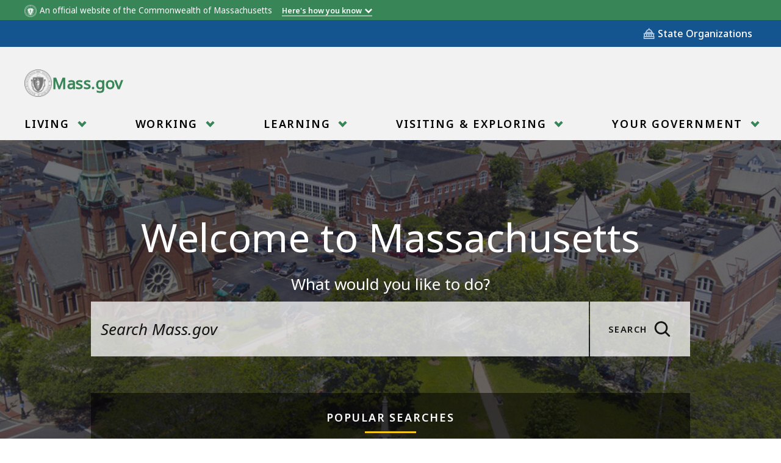

--- FILE ---
content_type: text/html; charset=UTF-8
request_url: https://www.mass.gov/?pageID=mg2localgovccpage&L=3&L0=Home&L1=State%20Government&L2=Local%20Government&sid=massgov2&selectCity=Winchester
body_size: 40243
content:
<!DOCTYPE html>
<html lang="en" dir="ltr" prefix="og: https://ogp.me/ns#" >
  <head>

    <script>
  // See: https://gist.github.com/nekman/297ebda63d6b00380058cbb0114296aa#file-polyfill-js-L586
  // IE11 compatibility: Element.prototype.after
  function _mutation(nodes) { // eslint-disable-line no-unused-vars
    if (!nodes.length) {
      throw new Error('DOM Exception 8');
    } else if (nodes.length === 1) {
      return typeof nodes[0] === 'string' ? document.createTextNode(nodes[0]) : nodes[0];
    } else {
      var
      fragment = document.createDocumentFragment(),
      length = nodes.length,
      index = -1,
      node;

      while (++index < length) {
        node = nodes[index];

        fragment.appendChild(typeof node === 'string' ? document.createTextNode(node) : node);
      }

      return fragment;
    }
  }

  // See: https://gist.github.com/nekman/297ebda63d6b00380058cbb0114296aa#file-polyfill-js-L610
  // IE11 compatibility: Element.prototype.after
  if (typeof Document.prototype.after != 'function') {
    Document.prototype.after = Element.prototype.after = function after() {
      if (this.parentNode) {
        this.parentNode.insertBefore(_mutation(arguments), this.nextSibling);
      }
    };
  }

  // See: https://github.com/damienbod/angular-auth-oidc-client/issues/276#issue-352138019
  // IE11 compatibility: CustomEvent
  if (typeof CustomEvent != 'function') {
    (function () {
      function CustomEvent ( event, params ) {
        params = params || { bubbles: false, cancelable: false, detail: undefined };
        var evt = document.createEvent( 'CustomEvent' );
        evt.initCustomEvent( event, params.bubbles, params.cancelable, params.detail );
        return evt;
      }

      CustomEvent.prototype = window.Event.prototype;

      window.CustomEvent = CustomEvent;
    })();
  }

  // See: https://github.com/miguelcobain/ember-paper/issues/1058#issuecomment-461764542
  // IE11 compatibility: NodeList.prototype.forEach
  if (window.NodeList && !NodeList.prototype.forEach) {
    NodeList.prototype.forEach = Array.prototype.forEach;
  }

  // See: https://stackoverflow.com/a/43139506/1038565
  // IE11 compatibility: String.prototype.includes
  if (typeof String.prototype.includes != 'function') {
    String.prototype.includes = function(match) {
      return this.indexOf(match) !== -1;
    }
  }
</script>
    <script>
  document.prefetchAlertsData = {};

  function prefetch_alerts(data) {
    if (!data) {
      return;
    }

    // Previously using fetch, but XMLHttpRequest is more compatible
    // with older browsers (IE11).
    var xhr = new XMLHttpRequest();
    xhr.open("GET", data);
    xhr.responseType = "text";
    xhr.send();

    xhr.onload = function() {
      document.prefetchAlertsData[data] = this.responseText;

      // See: https://stackoverflow.com/a/49071358/1038565
      // IE11 dispatch event not working.
      var event;
      if(typeof(Event) === 'function') {
          event = new Event('mass_alerts_data_ready');
      }else{
          event = document.createEvent('Event');
          event.initEvent('mass_alerts_data_ready', true, true);
      }
      document.dispatchEvent(event);
    };

    xhr.onprogress = function() {};
    xhr.onerror = function() {};
  }

  prefetch_alerts("");
  prefetch_alerts("/alerts/sitewide");
</script>

        
      <!-- DEPLOYMENT IDENTIFIER: {{ deployment_identifier }} -->
      <script type="text/javascript">
        ;window.NREUM||(NREUM={});
        NREUM.init = {
          distributed_tracing: { enabled: true },
          privacy: { cookies_enabled: false },
          ajax: { deny_list: ["gov-bam.nr-data.net"] }
        };

        (function() {
          var applicationID;
          var hostname = window.location.hostname;

          switch (hostname) {
            case 'www.mass.gov':
            case 'edit.mass.gov':
              applicationID = '720602643';
              break;
            case 'stage.mass.gov':
            case 'edit.stage.mass.gov':
              applicationID = '1081268720';
              break;
            case 'cd.edit.mass.gov':
              applicationID = '1081240793';
              break;
            case 'dev.edit.mass.gov':
              applicationID = '1054111563';
              break;
            case 'feature1.edit.mass.gov':
              applicationID = '1080188089';
              break;
            case 'feature2.edit.mass.gov':
              applicationID = '1081240370';
              break;
            case 'feature3.edit.mass.gov':
              applicationID = '1081237489';
              break;
            case 'feature4.edit.mass.gov':
              applicationID = '1081236144';
              break;
            case 'feature5.edit.mass.gov':
              applicationID = '1081236875';
              break;
            default:
              applicationID = '720602643'; // Default to production Application ID
          }

          NREUM.loader_config = {
            accountID: "1522041",
            trustKey: "1522041",
            agentID: "720602727",
            licenseKey: "23b062ec87",
            applicationID: applicationID
          };
          NREUM.info = {
            beacon: "gov-bam.nr-data.net",
            errorBeacon: "gov-bam.nr-data.net",
            licenseKey: "23b062ec87",
            applicationID: applicationID,
            sa: 1
          };
        })();

        ;/*! For license information please see nr-loader-spa-1.288.1.min.js.LICENSE.txt */
        (()=>{var e,t,r={8122:(e,t,r)=>{"use strict";r.d(t,{a:()=>i});var n=r(944);function i(e,t){try{if(!e||"object"!=typeof e)return(0,n.R)(3);if(!t||"object"!=typeof t)return(0,n.R)(4);const r=Object.create(Object.getPrototypeOf(t),Object.getOwnPropertyDescriptors(t)),o=0===Object.keys(r).length?e:r;for(let a in o)if(void 0!==e[a])try{if(null===e[a]){r[a]=null;continue}Array.isArray(e[a])&&Array.isArray(t[a])?r[a]=Array.from(new Set([...e[a],...t[a]])):"object"==typeof e[a]&&"object"==typeof t[a]?r[a]=i(e[a],t[a]):r[a]=e[a]}catch(e){(0,n.R)(1,e)}return r}catch(e){(0,n.R)(2,e)}}},2555:(e,t,r)=>{"use strict";r.d(t,{Vp:()=>c,fn:()=>s,x1:()=>u});var n=r(384),i=r(8122);const o={beacon:n.NT.beacon,errorBeacon:n.NT.errorBeacon,licenseKey:void 0,applicationID:void 0,sa:void 0,queueTime:void 0,applicationTime:void 0,ttGuid:void 0,user:void 0,account:void 0,product:void 0,extra:void 0,jsAttributes:{},userAttributes:void 0,atts:void 0,transactionName:void 0,tNamePlain:void 0},a={};function s(e){try{const t=c(e);return!!t.licenseKey&&!!t.errorBeacon&&!!t.applicationID}catch(e){return!1}}function c(e){if(!e)throw new Error("All info objects require an agent identifier!");if(!a[e])throw new Error("Info for ".concat(e," was never set"));return a[e]}function u(e,t){if(!e)throw new Error("All info objects require an agent identifier!");a[e]=(0,i.a)(t,o);const r=(0,n.nY)(e);r&&(r.info=a[e])}},9417:(e,t,r)=>{"use strict";r.d(t,{D0:()=>h,gD:()=>g,xN:()=>p});var n=r(3333);const i=e=>{if(!e||"string"!=typeof e)return!1;try{document.createDocumentFragment().querySelector(e)}catch{return!1}return!0};var o=r(2614),a=r(944),s=r(384),c=r(8122);const u="[data-nr-mask]",d=()=>{const e={feature_flags:[],experimental:{marks:!1,measures:!1,resources:!1},mask_selector:"*",block_selector:"[data-nr-block]",mask_input_options:{color:!1,date:!1,"datetime-local":!1,email:!1,month:!1,number:!1,range:!1,search:!1,tel:!1,text:!1,time:!1,url:!1,week:!1,textarea:!1,select:!1,password:!0}};return{ajax:{deny_list:void 0,block_internal:!0,enabled:!0,autoStart:!0},api:{allow_registered_children:!0,duplicate_registered_data:!1},distributed_tracing:{enabled:void 0,exclude_newrelic_header:void 0,cors_use_newrelic_header:void 0,cors_use_tracecontext_headers:void 0,allowed_origins:void 0},get feature_flags(){return e.feature_flags},set feature_flags(t){e.feature_flags=t},generic_events:{enabled:!0,autoStart:!0},harvest:{interval:30},jserrors:{enabled:!0,autoStart:!0},logging:{enabled:!0,autoStart:!0},metrics:{enabled:!0,autoStart:!0},obfuscate:void 0,page_action:{enabled:!0},page_view_event:{enabled:!0,autoStart:!0},page_view_timing:{enabled:!0,autoStart:!0},performance:{get capture_marks(){return e.feature_flags.includes(n.$v.MARKS)||e.experimental.marks},set capture_marks(t){e.experimental.marks=t},get capture_measures(){return e.feature_flags.includes(n.$v.MEASURES)||e.experimental.measures},set capture_measures(t){e.experimental.measures=t},capture_detail:!0,resources:{get enabled(){return e.feature_flags.includes(n.$v.RESOURCES)||e.experimental.resources},set enabled(t){e.experimental.resources=t},asset_types:[],first_party_domains:[],ignore_newrelic:!0}},privacy:{cookies_enabled:!0},proxy:{assets:void 0,beacon:void 0},session:{expiresMs:o.wk,inactiveMs:o.BB},session_replay:{autoStart:!0,enabled:!1,preload:!1,sampling_rate:10,error_sampling_rate:100,collect_fonts:!1,inline_images:!1,fix_stylesheets:!0,mask_all_inputs:!0,get mask_text_selector(){return e.mask_selector},set mask_text_selector(t){i(t)?e.mask_selector="".concat(t,",").concat(u):""===t||null===t?e.mask_selector=u:(0,a.R)(5,t)},get block_class(){return"nr-block"},get ignore_class(){return"nr-ignore"},get mask_text_class(){return"nr-mask"},get block_selector(){return e.block_selector},set block_selector(t){i(t)?e.block_selector+=",".concat(t):""!==t&&(0,a.R)(6,t)},get mask_input_options(){return e.mask_input_options},set mask_input_options(t){t&&"object"==typeof t?e.mask_input_options={...t,password:!0}:(0,a.R)(7,t)}},session_trace:{enabled:!0,autoStart:!0},soft_navigations:{enabled:!0,autoStart:!0},spa:{enabled:!0,autoStart:!0},ssl:void 0,user_actions:{enabled:!0,elementAttributes:["id","className","tagName","type"]}}},l={},f="All configuration objects require an agent identifier!";function h(e){if(!e)throw new Error(f);if(!l[e])throw new Error("Configuration for ".concat(e," was never set"));return l[e]}function p(e,t){if(!e)throw new Error(f);l[e]=(0,c.a)(t,d());const r=(0,s.nY)(e);r&&(r.init=l[e])}function g(e,t){if(!e)throw new Error(f);var r=h(e);if(r){for(var n=t.split("."),i=0;i<n.length-1;i++)if("object"!=typeof(r=r[n[i]]))return;r=r[n[n.length-1]]}return r}},5603:(e,t,r)=>{"use strict";r.d(t,{a:()=>c,o:()=>s});var n=r(384),i=r(8122);const o={accountID:void 0,trustKey:void 0,agentID:void 0,licenseKey:void 0,applicationID:void 0,xpid:void 0},a={};function s(e){if(!e)throw new Error("All loader-config objects require an agent identifier!");if(!a[e])throw new Error("LoaderConfig for ".concat(e," was never set"));return a[e]}function c(e,t){if(!e)throw new Error("All loader-config objects require an agent identifier!");a[e]=(0,i.a)(t,o);const r=(0,n.nY)(e);r&&(r.loader_config=a[e])}},3371:(e,t,r)=>{"use strict";r.d(t,{V:()=>f,f:()=>l});var n=r(8122),i=r(384),o=r(6154),a=r(9324);let s=0;const c={buildEnv:a.F3,distMethod:a.Xs,version:a.xv,originTime:o.WN},u={appMetadata:{},customTransaction:void 0,denyList:void 0,disabled:!1,entityManager:void 0,harvester:void 0,isolatedBacklog:!1,loaderType:void 0,maxBytes:3e4,obfuscator:void 0,onerror:void 0,ptid:void 0,releaseIds:{},session:void 0,timeKeeper:void 0},d={};function l(e){if(!e)throw new Error("All runtime objects require an agent identifier!");if(!d[e])throw new Error("Runtime for ".concat(e," was never set"));return d[e]}function f(e,t){if(!e)throw new Error("All runtime objects require an agent identifier!");d[e]={...(0,n.a)(t,u),...c},Object.hasOwnProperty.call(d[e],"harvestCount")||Object.defineProperty(d[e],"harvestCount",{get:()=>++s});const r=(0,i.nY)(e);r&&(r.runtime=d[e])}},9324:(e,t,r)=>{"use strict";r.d(t,{F3:()=>i,Xs:()=>o,Yq:()=>a,xv:()=>n});const n="1.288.1",i="PROD",o="CDN",a="^2.0.0-alpha.18"},6154:(e,t,r)=>{"use strict";r.d(t,{A4:()=>s,OF:()=>d,RI:()=>i,WN:()=>h,bv:()=>o,gm:()=>a,lR:()=>f,m:()=>u,mw:()=>c,sb:()=>l});var n=r(1863);const i="undefined"!=typeof window&&!!window.document,o="undefined"!=typeof WorkerGlobalScope&&("undefined"!=typeof self&&self instanceof WorkerGlobalScope&&self.navigator instanceof WorkerNavigator||"undefined"!=typeof globalThis&&globalThis instanceof WorkerGlobalScope&&globalThis.navigator instanceof WorkerNavigator),a=i?window:"undefined"!=typeof WorkerGlobalScope&&("undefined"!=typeof self&&self instanceof WorkerGlobalScope&&self||"undefined"!=typeof globalThis&&globalThis instanceof WorkerGlobalScope&&globalThis),s="complete"===a?.document?.readyState,c=Boolean("hidden"===a?.document?.visibilityState),u=""+a?.location,d=/iPad|iPhone|iPod/.test(a.navigator?.userAgent),l=d&&"undefined"==typeof SharedWorker,f=(()=>{const e=a.navigator?.userAgent?.match(/Firefox[/\s](\d+\.\d+)/);return Array.isArray(e)&&e.length>=2?+e[1]:0})(),h=Date.now()-(0,n.t)()},7295:(e,t,r)=>{"use strict";r.d(t,{Xv:()=>a,gX:()=>i,iW:()=>o});var n=[];function i(e){if(!e||o(e))return!1;if(0===n.length)return!0;for(var t=0;t<n.length;t++){var r=n[t];if("*"===r.hostname)return!1;if(s(r.hostname,e.hostname)&&c(r.pathname,e.pathname))return!1}return!0}function o(e){return void 0===e.hostname}function a(e){if(n=[],e&&e.length)for(var t=0;t<e.length;t++){let r=e[t];if(!r)continue;0===r.indexOf("http://")?r=r.substring(7):0===r.indexOf("https://")&&(r=r.substring(8));const i=r.indexOf("/");let o,a;i>0?(o=r.substring(0,i),a=r.substring(i)):(o=r,a="");let[s]=o.split(":");n.push({hostname:s,pathname:a})}}function s(e,t){return!(e.length>t.length)&&t.indexOf(e)===t.length-e.length}function c(e,t){return 0===e.indexOf("/")&&(e=e.substring(1)),0===t.indexOf("/")&&(t=t.substring(1)),""===e||e===t}},3241:(e,t,r)=>{"use strict";r.d(t,{W:()=>o});var n=r(6154);const i="newrelic";function o(e={}){try{n.gm.dispatchEvent(new CustomEvent(i,{detail:e}))}catch(e){}}},1687:(e,t,r)=>{"use strict";r.d(t,{Ak:()=>c,Ze:()=>l,x3:()=>u});var n=r(7836),i=r(3606),o=r(860),a=r(2646);const s={};function c(e,t){const r={staged:!1,priority:o.P3[t]||0};d(e),s[e].get(t)||s[e].set(t,r)}function u(e,t){e&&s[e]&&(s[e].get(t)&&s[e].delete(t),h(e,t,!1),s[e].size&&f(e))}function d(e){if(!e)throw new Error("agentIdentifier required");s[e]||(s[e]=new Map)}function l(e="",t="feature",r=!1){if(d(e),!e||!s[e].get(t)||r)return h(e,t);s[e].get(t).staged=!0,f(e)}function f(e){const t=Array.from(s[e]);t.every((([e,t])=>t.staged))&&(t.sort(((e,t)=>e[1].priority-t[1].priority)),t.forEach((([t])=>{s[e].delete(t),h(e,t)})))}function h(e,t,r=!0){const o=e?n.ee.get(e):n.ee,s=i.i.handlers;if(!o.aborted&&o.backlog&&s){if(r){const e=o.backlog[t],r=s[t];if(r){for(let t=0;e&&t<e.length;++t)p(e[t],r);Object.entries(r).forEach((([e,t])=>{Object.values(t||{}).forEach((t=>{t[0]?.on&&t[0]?.context()instanceof a.y&&t[0].on(e,t[1])}))}))}}o.isolatedBacklog||delete s[t],o.backlog[t]=null,o.emit("drain-"+t,[])}}function p(e,t){var r=e[1];Object.values(t[r]||{}).forEach((t=>{var r=e[0];if(t[0]===r){var n=t[1],i=e[3],o=e[2];n.apply(i,o)}}))}},7836:(e,t,r)=>{"use strict";r.d(t,{P:()=>c,ee:()=>u});var n=r(384),i=r(8990),o=r(3371),a=r(2646),s=r(5607);const c="nr@context:".concat(s.W),u=function e(t,r){var n={},s={},d={},l=!1;try{l=16===r.length&&(0,o.f)(r).isolatedBacklog}catch(e){}var f={on:p,addEventListener:p,removeEventListener:function(e,t){var r=n[e];if(!r)return;for(var i=0;i<r.length;i++)r[i]===t&&r.splice(i,1)},emit:function(e,r,n,i,o){!1!==o&&(o=!0);if(u.aborted&&!i)return;t&&o&&t.emit(e,r,n);for(var a=h(n),c=g(e),d=c.length,l=0;l<d;l++)c[l].apply(a,r);var p=v()[s[e]];p&&p.push([f,e,r,a]);return a},get:m,listeners:g,context:h,buffer:function(e,t){const r=v();if(t=t||"feature",f.aborted)return;Object.entries(e||{}).forEach((([e,n])=>{s[n]=t,t in r||(r[t]=[])}))},abort:function(){f._aborted=!0,Object.keys(f.backlog).forEach((e=>{delete f.backlog[e]}))},isBuffering:function(e){return!!v()[s[e]]},debugId:r,backlog:l?{}:t&&"object"==typeof t.backlog?t.backlog:{},isolatedBacklog:l};return Object.defineProperty(f,"aborted",{get:()=>{let e=f._aborted||!1;return e||(t&&(e=t.aborted),e)}}),f;function h(e){return e&&e instanceof a.y?e:e?(0,i.I)(e,c,(()=>new a.y(c))):new a.y(c)}function p(e,t){n[e]=g(e).concat(t)}function g(e){return n[e]||[]}function m(t){return d[t]=d[t]||e(f,t)}function v(){return f.backlog}}(void 0,"globalEE"),d=(0,n.Zm)();d.ee||(d.ee=u)},2646:(e,t,r)=>{"use strict";r.d(t,{y:()=>n});class n{constructor(e){this.contextId=e}}},9908:(e,t,r)=>{"use strict";r.d(t,{d:()=>n,p:()=>i});var n=r(7836).ee.get("handle");function i(e,t,r,i,o){o?(o.buffer([e],i),o.emit(e,t,r)):(n.buffer([e],i),n.emit(e,t,r))}},3606:(e,t,r)=>{"use strict";r.d(t,{i:()=>o});var n=r(9908);o.on=a;var i=o.handlers={};function o(e,t,r,o){a(o||n.d,i,e,t,r)}function a(e,t,r,i,o){o||(o="feature"),e||(e=n.d);var a=t[o]=t[o]||{};(a[r]=a[r]||[]).push([e,i])}},3878:(e,t,r)=>{"use strict";function n(e,t){return{capture:e,passive:!1,signal:t}}function i(e,t,r=!1,i){window.addEventListener(e,t,n(r,i))}function o(e,t,r=!1,i){document.addEventListener(e,t,n(r,i))}r.d(t,{DD:()=>o,jT:()=>n,sp:()=>i})},5607:(e,t,r)=>{"use strict";r.d(t,{W:()=>n});const n=(0,r(9566).bz)()},9566:(e,t,r)=>{"use strict";r.d(t,{LA:()=>s,ZF:()=>c,bz:()=>a,el:()=>u});var n=r(6154);const i="xxxxxxxx-xxxx-4xxx-yxxx-xxxxxxxxxxxx";function o(e,t){return e?15&e[t]:16*Math.random()|0}function a(){const e=n.gm?.crypto||n.gm?.msCrypto;let t,r=0;return e&&e.getRandomValues&&(t=e.getRandomValues(new Uint8Array(30))),i.split("").map((e=>"x"===e?o(t,r++).toString(16):"y"===e?(3&o()|8).toString(16):e)).join("")}function s(e){const t=n.gm?.crypto||n.gm?.msCrypto;let r,i=0;t&&t.getRandomValues&&(r=t.getRandomValues(new Uint8Array(e)));const a=[];for(var s=0;s<e;s++)a.push(o(r,i++).toString(16));return a.join("")}function c(){return s(16)}function u(){return s(32)}},2614:(e,t,r)=>{"use strict";r.d(t,{BB:()=>a,H3:()=>n,g:()=>u,iL:()=>c,tS:()=>s,uh:()=>i,wk:()=>o});const n="NRBA",i="SESSION",o=144e5,a=18e5,s={STARTED:"session-started",PAUSE:"session-pause",RESET:"session-reset",RESUME:"session-resume",UPDATE:"session-update"},c={SAME_TAB:"same-tab",CROSS_TAB:"cross-tab"},u={OFF:0,FULL:1,ERROR:2}},1863:(e,t,r)=>{"use strict";function n(){return Math.floor(performance.now())}r.d(t,{t:()=>n})},7485:(e,t,r)=>{"use strict";r.d(t,{D:()=>i});var n=r(6154);function i(e){if(0===(e||"").indexOf("data:"))return{protocol:"data"};try{const t=new URL(e,location.href),r={port:t.port,hostname:t.hostname,pathname:t.pathname,search:t.search,protocol:t.protocol.slice(0,t.protocol.indexOf(":")),sameOrigin:t.protocol===n.gm?.location?.protocol&&t.host===n.gm?.location?.host};return r.port&&""!==r.port||("http:"===t.protocol&&(r.port="80"),"https:"===t.protocol&&(r.port="443")),r.pathname&&""!==r.pathname?r.pathname.startsWith("/")||(r.pathname="/".concat(r.pathname)):r.pathname="/",r}catch(e){return{}}}},944:(e,t,r)=>{"use strict";function n(e,t){"function"==typeof console.debug&&console.debug("New Relic Warning: https://github.com/newrelic/newrelic-browser-agent/blob/main/docs/warning-codes.md#".concat(e),t)}r.d(t,{R:()=>n})},5701:(e,t,r)=>{"use strict";r.d(t,{B:()=>o,t:()=>a});var n=r(3241);const i=new Set,o={};function a(e,t){const r=t.agentIdentifier;o[r]??={},e&&"object"==typeof e&&(i.has(r)||(t.ee.emit("rumresp",[e]),o[r]=e,i.add(r),(0,n.W)({agentIdentifier:r,loaded:!0,drained:!0,type:"lifecycle",name:"load",feature:void 0,data:e})))}},8990:(e,t,r)=>{"use strict";r.d(t,{I:()=>i});var n=Object.prototype.hasOwnProperty;function i(e,t,r){if(n.call(e,t))return e[t];var i=r();if(Object.defineProperty&&Object.keys)try{return Object.defineProperty(e,t,{value:i,writable:!0,enumerable:!1}),i}catch(e){}return e[t]=i,i}},6389:(e,t,r)=>{"use strict";function n(e,t=500,r={}){const n=r?.leading||!1;let i;return(...r)=>{n&&void 0===i&&(e.apply(this,r),i=setTimeout((()=>{i=clearTimeout(i)}),t)),n||(clearTimeout(i),i=setTimeout((()=>{e.apply(this,r)}),t))}}function i(e){let t=!1;return(...r)=>{t||(t=!0,e.apply(this,r))}}r.d(t,{J:()=>i,s:()=>n})},3304:(e,t,r)=>{"use strict";r.d(t,{A:()=>o});var n=r(7836);const i=()=>{const e=new WeakSet;return(t,r)=>{if("object"==typeof r&&null!==r){if(e.has(r))return;e.add(r)}return r}};function o(e){try{return JSON.stringify(e,i())??""}catch(e){try{n.ee.emit("internal-error",[e])}catch(e){}return""}}},3496:(e,t,r)=>{"use strict";function n(e){return!e||!(!e.licenseKey||!e.applicationID)}function i(e,t){return!e||e.licenseKey===t.info.licenseKey&&e.applicationID===t.info.applicationID}r.d(t,{A:()=>i,I:()=>n})},5289:(e,t,r)=>{"use strict";r.d(t,{GG:()=>o,sB:()=>a});var n=r(3878);function i(){return"undefined"==typeof document||"complete"===document.readyState}function o(e,t){if(i())return e();(0,n.sp)("load",e,t)}function a(e){if(i())return e();(0,n.DD)("DOMContentLoaded",e)}},384:(e,t,r)=>{"use strict";r.d(t,{NT:()=>o,US:()=>d,Zm:()=>a,bQ:()=>c,dV:()=>s,nY:()=>u,pV:()=>l});var n=r(6154),i=r(1863);const o={beacon:"bam.nr-data.net",errorBeacon:"bam.nr-data.net"};function a(){return n.gm.NREUM||(n.gm.NREUM={}),void 0===n.gm.newrelic&&(n.gm.newrelic=n.gm.NREUM),n.gm.NREUM}function s(){let e=a();return e.o||(e.o={ST:n.gm.setTimeout,SI:n.gm.setImmediate,CT:n.gm.clearTimeout,XHR:n.gm.XMLHttpRequest,REQ:n.gm.Request,EV:n.gm.Event,PR:n.gm.Promise,MO:n.gm.MutationObserver,FETCH:n.gm.fetch,WS:n.gm.WebSocket}),e}function c(e,t){let r=a();r.initializedAgents??={},t.initializedAt={ms:(0,i.t)(),date:new Date},r.initializedAgents[e]=t}function u(e){let t=a();return t.initializedAgents?.[e]}function d(e,t){a()[e]=t}function l(){return function(){let e=a();const t=e.info||{};e.info={beacon:o.beacon,errorBeacon:o.errorBeacon,...t}}(),function(){let e=a();const t=e.init||{};e.init={...t}}(),s(),function(){let e=a();const t=e.loader_config||{};e.loader_config={...t}}(),a()}},2843:(e,t,r)=>{"use strict";r.d(t,{u:()=>i});var n=r(3878);function i(e,t=!1,r,i){(0,n.DD)("visibilitychange",(function(){if(t)return void("hidden"===document.visibilityState&&e());e(document.visibilityState)}),r,i)}},8139:(e,t,r)=>{"use strict";r.d(t,{u:()=>f});var n=r(7836),i=r(3434),o=r(8990),a=r(6154);const s={},c=a.gm.XMLHttpRequest,u="addEventListener",d="removeEventListener",l="nr@wrapped:".concat(n.P);function f(e){var t=function(e){return(e||n.ee).get("events")}(e);if(s[t.debugId]++)return t;s[t.debugId]=1;var r=(0,i.YM)(t,!0);function f(e){r.inPlace(e,[u,d],"-",p)}function p(e,t){return e[1]}return"getPrototypeOf"in Object&&(a.RI&&h(document,f),c&&h(c.prototype,f),h(a.gm,f)),t.on(u+"-start",(function(e,t){var n=e[1];if(null!==n&&("function"==typeof n||"object"==typeof n)){var i=(0,o.I)(n,l,(function(){var e={object:function(){if("function"!=typeof n.handleEvent)return;return n.handleEvent.apply(n,arguments)},function:n}[typeof n];return e?r(e,"fn-",null,e.name||"anonymous"):n}));this.wrapped=e[1]=i}})),t.on(d+"-start",(function(e){e[1]=this.wrapped||e[1]})),t}function h(e,t,...r){let n=e;for(;"object"==typeof n&&!Object.prototype.hasOwnProperty.call(n,u);)n=Object.getPrototypeOf(n);n&&t(n,...r)}},3434:(e,t,r)=>{"use strict";r.d(t,{Jt:()=>o,YM:()=>c});var n=r(7836),i=r(5607);const o="nr@original:".concat(i.W);var a=Object.prototype.hasOwnProperty,s=!1;function c(e,t){return e||(e=n.ee),r.inPlace=function(e,t,n,i,o){n||(n="");const a="-"===n.charAt(0);for(let s=0;s<t.length;s++){const c=t[s],u=e[c];d(u)||(e[c]=r(u,a?c+n:n,i,c,o))}},r.flag=o,r;function r(t,r,n,s,c){return d(t)?t:(r||(r=""),nrWrapper[o]=t,function(e,t,r){if(Object.defineProperty&&Object.keys)try{return Object.keys(e).forEach((function(r){Object.defineProperty(t,r,{get:function(){return e[r]},set:function(t){return e[r]=t,t}})})),t}catch(e){u([e],r)}for(var n in e)a.call(e,n)&&(t[n]=e[n])}(t,nrWrapper,e),nrWrapper);function nrWrapper(){var o,a,d,l;try{a=this,o=[...arguments],d="function"==typeof n?n(o,a):n||{}}catch(t){u([t,"",[o,a,s],d],e)}i(r+"start",[o,a,s],d,c);try{return l=t.apply(a,o)}catch(e){throw i(r+"err",[o,a,e],d,c),e}finally{i(r+"end",[o,a,l],d,c)}}}function i(r,n,i,o){if(!s||t){var a=s;s=!0;try{e.emit(r,n,i,t,o)}catch(t){u([t,r,n,i],e)}s=a}}}function u(e,t){t||(t=n.ee);try{t.emit("internal-error",e)}catch(e){}}function d(e){return!(e&&"function"==typeof e&&e.apply&&!e[o])}},9414:(e,t,r)=>{"use strict";r.d(t,{J:()=>c});var n=r(7836),i=r(2646),o=r(944),a=r(3434);const s=new Map;function c(e,t,r,c){if("object"!=typeof t||!t||"string"!=typeof r||!r||"function"!=typeof t[r])return(0,o.R)(29);const u=function(e){return(e||n.ee).get("logger")}(e),d=(0,a.YM)(u),l=new i.y(n.P);l.level=c.level,l.customAttributes=c.customAttributes;const f=t[r]?.[a.Jt]||t[r];return s.set(f,l),d.inPlace(t,[r],"wrap-logger-",(()=>s.get(f))),u}},9300:(e,t,r)=>{"use strict";r.d(t,{T:()=>n});const n=r(860).K7.ajax},3333:(e,t,r)=>{"use strict";r.d(t,{$v:()=>u,TZ:()=>n,Zp:()=>i,kd:()=>c,mq:()=>s,nf:()=>a,qN:()=>o});const n=r(860).K7.genericEvents,i=["auxclick","click","copy","keydown","paste","scrollend"],o=["focus","blur"],a=4,s=1e3,c=["PageAction","UserAction","BrowserPerformance"],u={MARKS:"experimental.marks",MEASURES:"experimental.measures",RESOURCES:"experimental.resources"}},6774:(e,t,r)=>{"use strict";r.d(t,{T:()=>n});const n=r(860).K7.jserrors},993:(e,t,r)=>{"use strict";r.d(t,{A$:()=>o,ET:()=>a,TZ:()=>s,p_:()=>i});var n=r(860);const i={ERROR:"ERROR",WARN:"WARN",INFO:"INFO",DEBUG:"DEBUG",TRACE:"TRACE"},o={OFF:0,ERROR:1,WARN:2,INFO:3,DEBUG:4,TRACE:5},a="log",s=n.K7.logging},3785:(e,t,r)=>{"use strict";r.d(t,{R:()=>c,b:()=>u});var n=r(9908),i=r(1863),o=r(860),a=r(8154),s=r(993);function c(e,t,r={},c=s.p_.INFO,u,d=(0,i.t)()){(0,n.p)(a.xV,["API/logging/".concat(c.toLowerCase(),"/called")],void 0,o.K7.metrics,e),(0,n.p)(s.ET,[d,t,r,c,u],void 0,o.K7.logging,e)}function u(e){return"string"==typeof e&&Object.values(s.p_).some((t=>t===e.toUpperCase().trim()))}},8154:(e,t,r)=>{"use strict";r.d(t,{z_:()=>o,XG:()=>s,TZ:()=>n,rs:()=>i,xV:()=>a});r(6154),r(9566),r(384);const n=r(860).K7.metrics,i="sm",o="cm",a="storeSupportabilityMetrics",s="storeEventMetrics"},6630:(e,t,r)=>{"use strict";r.d(t,{T:()=>n});const n=r(860).K7.pageViewEvent},782:(e,t,r)=>{"use strict";r.d(t,{T:()=>n});const n=r(860).K7.pageViewTiming},6344:(e,t,r)=>{"use strict";r.d(t,{BB:()=>d,G4:()=>o,Qb:()=>l,TZ:()=>i,Ug:()=>a,_s:()=>s,bc:()=>u,yP:()=>c});var n=r(2614);const i=r(860).K7.sessionReplay,o={RECORD:"recordReplay",PAUSE:"pauseReplay",REPLAY_RUNNING:"replayRunning",ERROR_DURING_REPLAY:"errorDuringReplay"},a=.12,s={DomContentLoaded:0,Load:1,FullSnapshot:2,IncrementalSnapshot:3,Meta:4,Custom:5},c={[n.g.ERROR]:15e3,[n.g.FULL]:3e5,[n.g.OFF]:0},u={RESET:{message:"Session was reset",sm:"Reset"},IMPORT:{message:"Recorder failed to import",sm:"Import"},TOO_MANY:{message:"429: Too Many Requests",sm:"Too-Many"},TOO_BIG:{message:"Payload was too large",sm:"Too-Big"},CROSS_TAB:{message:"Session Entity was set to OFF on another tab",sm:"Cross-Tab"},ENTITLEMENTS:{message:"Session Replay is not allowed and will not be started",sm:"Entitlement"}},d=5e3,l={API:"api"}},5270:(e,t,r)=>{"use strict";r.d(t,{Aw:()=>c,CT:()=>u,SR:()=>s,rF:()=>d});var n=r(384),i=r(9417),o=r(7767),a=r(6154);function s(e){return!!(0,n.dV)().o.MO&&(0,o.V)(e)&&!0===(0,i.gD)(e,"session_trace.enabled")}function c(e){return!0===(0,i.gD)(e,"session_replay.preload")&&s(e)}function u(e,t){const r=t.correctAbsoluteTimestamp(e);return{originalTimestamp:e,correctedTimestamp:r,timestampDiff:e-r,originTime:a.WN,correctedOriginTime:t.correctedOriginTime,originTimeDiff:Math.floor(a.WN-t.correctedOriginTime)}}function d(e,t){try{if("string"==typeof t?.type){if("password"===t.type.toLowerCase())return"*".repeat(e?.length||0);if(void 0!==t?.dataset?.nrUnmask||t?.classList?.contains("nr-unmask"))return e}}catch(e){}return"string"==typeof e?e.replace(/[\S]/g,"*"):"*".repeat(e?.length||0)}},3738:(e,t,r)=>{"use strict";r.d(t,{He:()=>i,Kp:()=>s,Lc:()=>u,Rz:()=>d,TZ:()=>n,bD:()=>o,d3:()=>a,jx:()=>l,uP:()=>c});const n=r(860).K7.sessionTrace,i="bstResource",o="resource",a="-start",s="-end",c="fn"+a,u="fn"+s,d="pushState",l=1e3},3962:(e,t,r)=>{"use strict";r.d(t,{AM:()=>o,O2:()=>c,Qu:()=>u,TZ:()=>s,ih:()=>d,pP:()=>a,tC:()=>i});var n=r(860);const i=["click","keydown","submit","popstate"],o="api",a="initialPageLoad",s=n.K7.softNav,c={INITIAL_PAGE_LOAD:"",ROUTE_CHANGE:1,UNSPECIFIED:2},u={INTERACTION:1,AJAX:2,CUSTOM_END:3,CUSTOM_TRACER:4},d={IP:"in progress",FIN:"finished",CAN:"cancelled"}},7378:(e,t,r)=>{"use strict";r.d(t,{$p:()=>x,BR:()=>b,Kp:()=>R,L3:()=>y,Lc:()=>c,NC:()=>o,SG:()=>d,TZ:()=>i,U6:()=>p,UT:()=>m,d3:()=>w,dT:()=>f,e5:()=>E,gx:()=>v,l9:()=>l,oW:()=>h,op:()=>g,rw:()=>u,tH:()=>T,uP:()=>s,wW:()=>A,xq:()=>a});var n=r(384);const i=r(860).K7.spa,o=["click","submit","keypress","keydown","keyup","change"],a=999,s="fn-start",c="fn-end",u="cb-start",d="api-ixn-",l="remaining",f="interaction",h="spaNode",p="jsonpNode",g="fetch-start",m="fetch-done",v="fetch-body-",b="jsonp-end",y=(0,n.dV)().o.ST,w="-start",R="-end",x="-body",A="cb"+R,E="jsTime",T="fetch"},4234:(e,t,r)=>{"use strict";r.d(t,{W:()=>o});var n=r(7836),i=r(1687);class o{constructor(e,t){this.agentIdentifier=e,this.ee=n.ee.get(e),this.featureName=t,this.blocked=!1}deregisterDrain(){(0,i.x3)(this.agentIdentifier,this.featureName)}}},7767:(e,t,r)=>{"use strict";r.d(t,{V:()=>o});var n=r(9417),i=r(6154);const o=e=>i.RI&&!0===(0,n.gD)(e,"privacy.cookies_enabled")},2110:(e,t,r)=>{"use strict";r.d(t,{j:()=>j});var n=r(860),i=r(9908),o=r(1687),a=r(5289),s=r(6154),c=r(944),u=r(8154),d=r(384),l=r(6344);const f=["setErrorHandler","finished","addToTrace","addRelease","recordCustomEvent","addPageAction","setCurrentRouteName","setPageViewName","setCustomAttribute","interaction","noticeError","setUserId","setApplicationVersion","start",l.G4.RECORD,l.G4.PAUSE,"log","wrapLogger","register"],h=["setErrorHandler","finished","addToTrace","addRelease"];var p=r(1863),g=r(2614),m=r(993),v=r(3785),b=r(9414),y=r(3496);var w=r(3241),R=r(5701);function x(){const e=(0,d.pV)();f.forEach((t=>{e[t]=(...r)=>function(t,...r){let n=[];return Object.values(e.initializedAgents).forEach((e=>{e&&e.runtime?e.exposed&&e[t]&&"micro-agent"!==e.runtime.loaderType&&n.push(e[t](...r)):(0,c.R)(38,t)})),n[0]}(t,...r)}))}const A={};function E(e,t){t||(0,o.Ak)(e.agentIdentifier,"api");const d=e.ee.get("tracer");A[e.agentIdentifier]=g.g.OFF,e.ee.on(l.G4.REPLAY_RUNNING,(t=>{A[e.agentIdentifier]=t}));const f="api-",x=f+"ixn-",E={addPageAction:function(e,t,r,i=(0,p.t)()){N(f,"addPageAction",!0,n.K7.genericEvents,i)(e,t,r)},log:function(t,{customAttributes:r={},level:o=m.p_.INFO}={},a,s=(0,p.t)()){(0,i.p)(u.xV,["API/log/called"],void 0,n.K7.metrics,e.ee),(0,v.R)(e.ee,t,r,o,a,s)},noticeError:function(t,r,o,a=(0,p.t)()){"string"==typeof t&&(t=new Error(t)),(0,i.p)(u.xV,["API/noticeError/called"],void 0,n.K7.metrics,e.ee),(0,i.p)("err",[t,a,!1,r,!!A[e.agentIdentifier],void 0,o],void 0,n.K7.jserrors,e.ee)}};function T(t,r,n,i){const o=e.info;return null===r?delete o.jsAttributes[t]:e.info={...e.info,jsAttributes:{...o.jsAttributes,[t]:r}},N(f,n,!0,i||null===r?"session":void 0)(t,r)}function S(){}e.register=function(t){return(0,i.p)(u.xV,["API/register/called"],void 0,n.K7.metrics,e.ee),function(e,t,r){const o={};let a,s;(0,c.R)(54,"newrelic.register"),e.init.api.allow_registered_children||(a=()=>(0,c.R)(55)),r&&(0,y.I)(r)||(a=()=>(0,c.R)(48,r));const d={addPageAction:(e,n={})=>{l(t.addPageAction,[e,{...o,...n}],r)},log:(e,n={})=>{l(t.log,[e,{...n,customAttributes:{...o,...n.customAttributes||{}}}],r)},noticeError:(e,n={})=>{l(t.noticeError,[e,{...o,...n}],r)},setApplicationVersion:e=>{o["application.version"]=e},setCustomAttribute:(e,t)=>{o[e]=t},setUserId:e=>{o["enduser.id"]=e},metadata:{customAttributes:o,target:r,get connected(){return s||Promise.reject(new Error("Failed to connect"))}}};a?a():s=new Promise(((t,n)=>{try{const i=e.runtime?.entityManager;let a=!!i?.get().entityGuid,s=i?.getEntityGuidFor(r.licenseKey,r.applicationID),c=!!s;if(a&&c)r.entityGuid=s,t(d);else{const u=setTimeout((()=>n(new Error("Failed to connect - Timeout"))),15e3);function l(n){(0,y.A)(n,e)?a||=!0:r.licenseKey===n.licenseKey&&r.applicationID===n.applicationID&&(c=!0,r.entityGuid=n.entityGuid),a&&c&&(clearTimeout(u),e.ee.removeEventListener("entity-added",l),t(d))}e.ee.emit("api-send-rum",[o,r]),e.ee.on("entity-added",l)}}catch(f){n(f)}}));const l=async(t,r,o)=>{if(a)return a();const d=(0,p.t)();(0,i.p)(u.xV,["API/register/".concat(t.name,"/called")],void 0,n.K7.metrics,e.ee);try{await s;const n=e.init.api.duplicate_registered_data;(!0===n||Array.isArray(n)&&n.includes(o.entityGuid))&&t(...r,void 0,d),t(...r,o.entityGuid,d)}catch(e){(0,c.R)(50,e)}};return d}(e,E,t)},e.log=function(e,t){E.log(e,t)},e.wrapLogger=(t,r,{customAttributes:o={},level:a=m.p_.INFO}={})=>{(0,i.p)(u.xV,["API/wrapLogger/called"],void 0,n.K7.metrics,e.ee),(0,b.J)(e.ee,t,r,{customAttributes:o,level:a})},h.forEach((t=>{e[t]=N(f,t,!0,"api")})),e.addPageAction=function(e,t){E.addPageAction(e,t)},e.recordCustomEvent=N(f,"recordCustomEvent",!0,n.K7.genericEvents),e.setPageViewName=function(t,r){if("string"==typeof t)return"/"!==t.charAt(0)&&(t="/"+t),e.runtime.customTransaction=(r||"http://custom.transaction")+t,N(f,"setPageViewName",!0)()},e.setCustomAttribute=function(e,t,r=!1){if("string"==typeof e){if(["string","number","boolean"].includes(typeof t)||null===t)return T(e,t,"setCustomAttribute",r);(0,c.R)(40,typeof t)}else(0,c.R)(39,typeof e)},e.setUserId=function(e){if("string"==typeof e||null===e)return T("enduser.id",e,"setUserId",!0);(0,c.R)(41,typeof e)},e.setApplicationVersion=function(e){if("string"==typeof e||null===e)return T("application.version",e,"setApplicationVersion",!1);(0,c.R)(42,typeof e)},e.start=()=>{try{(0,i.p)(u.xV,["API/start/called"],void 0,n.K7.metrics,e.ee),e.ee.emit("manual-start-all")}catch(e){(0,c.R)(23,e)}},e[l.G4.RECORD]=function(){(0,i.p)(u.xV,["API/recordReplay/called"],void 0,n.K7.metrics,e.ee),(0,i.p)(l.G4.RECORD,[],void 0,n.K7.sessionReplay,e.ee)},e[l.G4.PAUSE]=function(){(0,i.p)(u.xV,["API/pauseReplay/called"],void 0,n.K7.metrics,e.ee),(0,i.p)(l.G4.PAUSE,[],void 0,n.K7.sessionReplay,e.ee)},e.interaction=function(e){return(new S).get("object"==typeof e?e:{})};const I=S.prototype={createTracer:function(t,r){var o={},a=this,s="function"==typeof r;return(0,i.p)(u.xV,["API/createTracer/called"],void 0,n.K7.metrics,e.ee),e.runSoftNavOverSpa||(0,i.p)(x+"tracer",[(0,p.t)(),t,o],a,n.K7.spa,e.ee),function(){if(d.emit((s?"":"no-")+"fn-start",[(0,p.t)(),a,s],o),s)try{return r.apply(this,arguments)}catch(e){const t="string"==typeof e?new Error(e):e;throw d.emit("fn-err",[arguments,this,t],o),t}finally{d.emit("fn-end",[(0,p.t)()],o)}}}};function N(t,r,o,a,s=(0,p.t)()){return function(){return(0,i.p)(u.xV,["API/"+r+"/called"],void 0,n.K7.metrics,e.ee),(0,w.W)({agentIdentifier:e.agentIdentifier,drained:!!R.B?.[e.agentIdentifier],type:"data",name:"api",feature:t+r,data:{notSpa:o,bufferGroup:a}}),a&&(0,i.p)(t+r,[s,...arguments],o?null:this,a,e.ee),o?void 0:this}}function _(){r.e(478).then(r.bind(r,8778)).then((({setAsyncAPI:t})=>{t(e),(0,o.Ze)(e.agentIdentifier,"api")})).catch((t=>{(0,c.R)(27,t),e.ee.abort()}))}return["actionText","setName","setAttribute","save","ignore","onEnd","getContext","end","get"].forEach((t=>{I[t]=function(){return N.apply(this,[x,t,void 0,e.runSoftNavOverSpa?n.K7.softNav:n.K7.spa]).apply(this,arguments)}})),e.setCurrentRouteName=function(){return e.runSoftNavOverSpa?N(x,"routeName",void 0,n.K7.softNav)(...arguments):N(f,"routeName",!0,n.K7.spa)(...arguments)},e.noticeError=function(e,t){E.noticeError(e,t)},s.RI?(0,a.GG)((()=>_()),!0):_(),!0}var T=r(2555),S=r(9417),I=r(5603),N=r(3371);const _=e=>{const t=e.startsWith("http");e+="/",r.p=t?e:"https://"+e};var O=r(7836);const P=new Set;function j(e,t={},r,n){let{init:i,info:o,loader_config:a,runtime:c={},exposed:u=!0}=t;c.loaderType=r;const l=(0,d.pV)();o||(i=l.init,o=l.info,a=l.loader_config),(0,S.xN)(e.agentIdentifier,i||{}),(0,I.a)(e.agentIdentifier,a||{}),o.jsAttributes??={},s.bv&&(o.jsAttributes.isWorker=!0),(0,T.x1)(e.agentIdentifier,o);const f=e.init,h=[o.beacon,o.errorBeacon];P.has(e.agentIdentifier)||(f.proxy.assets&&(_(f.proxy.assets),h.push(f.proxy.assets)),f.proxy.beacon&&h.push(f.proxy.beacon),x(),(0,d.US)("activatedFeatures",R.B),e.runSoftNavOverSpa&&=!0===f.soft_navigations.enabled&&f.feature_flags.includes("soft_nav")),c.denyList=[...f.ajax.deny_list||[],...f.ajax.block_internal?h:[]],c.ptid=e.agentIdentifier,(0,N.V)(e.agentIdentifier,c),P.has(e.agentIdentifier)||(e.ee=O.ee.get(e.agentIdentifier),e.exposed=u,E(e,n),(0,w.W)({agentIdentifier:e.agentIdentifier,drained:!!R.B?.[e.agentIdentifier],type:"lifecycle",name:"initialize",feature:void 0,data:e.config})),P.add(e.agentIdentifier)}},8374:(e,t,r)=>{r.nc=(()=>{try{return document?.currentScript?.nonce}catch(e){}return""})()},860:(e,t,r)=>{"use strict";r.d(t,{$J:()=>d,K7:()=>c,P3:()=>u,XX:()=>i,Yy:()=>s,df:()=>o,qY:()=>n,v4:()=>a});const n="events",i="jserrors",o="browser/blobs",a="rum",s="browser/logs",c={ajax:"ajax",genericEvents:"generic_events",jserrors:i,logging:"logging",metrics:"metrics",pageAction:"page_action",pageViewEvent:"page_view_event",pageViewTiming:"page_view_timing",sessionReplay:"session_replay",sessionTrace:"session_trace",softNav:"soft_navigations",spa:"spa"},u={[c.pageViewEvent]:1,[c.pageViewTiming]:2,[c.metrics]:3,[c.jserrors]:4,[c.spa]:5,[c.ajax]:6,[c.sessionTrace]:7,[c.softNav]:8,[c.sessionReplay]:9,[c.logging]:10,[c.genericEvents]:11},d={[c.pageViewEvent]:a,[c.pageViewTiming]:n,[c.ajax]:n,[c.spa]:n,[c.softNav]:n,[c.metrics]:i,[c.jserrors]:i,[c.sessionTrace]:o,[c.sessionReplay]:o,[c.logging]:s,[c.genericEvents]:"ins"}}},n={};function i(e){var t=n[e];if(void 0!==t)return t.exports;var o=n[e]={exports:{}};return r[e](o,o.exports,i),o.exports}i.m=r,i.d=(e,t)=>{for(var r in t)i.o(t,r)&&!i.o(e,r)&&Object.defineProperty(e,r,{enumerable:!0,get:t[r]})},i.f={},i.e=e=>Promise.all(Object.keys(i.f).reduce(((t,r)=>(i.f[r](e,t),t)),[])),i.u=e=>({212:"nr-spa-compressor",249:"nr-spa-recorder",478:"nr-spa"}[e]+"-1.288.1.min.js"),i.o=(e,t)=>Object.prototype.hasOwnProperty.call(e,t),e={},t="NRBA-1.288.1.PROD:",i.l=(r,n,o,a)=>{if(e[r])e[r].push(n);else{var s,c;if(void 0!==o)for(var u=document.getElementsByTagName("script"),d=0;d<u.length;d++){var l=u[d];if(l.getAttribute("src")==r||l.getAttribute("data-webpack")==t+o){s=l;break}}if(!s){c=!0;var f={478:"sha512-A197RDwDZ/NC6lb/PMIOFBrBanO57cULL4UpUepScgzjZPIPBBvfu4q0KzMhC7C3O5hKrc4kmK4aLpo+cShQzw==",249:"sha512-vLsg6+YBYhjurdM2WzfhBAhBVePWtoDu80qykIlpvNN2ZI/vQW6RtaLjxO4qURR+uoqAzj3rmr/WXrut/dMk6w==",212:"sha512-zp1Z+7gPpQlCybgSJryGY0yfN1jgDOdumlzqhYMlkNM6WECh2j0PyauwuXIRk8U4vpuwRq7tFWKekZv0Lednvw=="};(s=document.createElement("script")).charset="utf-8",s.timeout=120,i.nc&&s.setAttribute("nonce",i.nc),s.setAttribute("data-webpack",t+o),s.src=r,0!==s.src.indexOf(window.location.origin+"/")&&(s.crossOrigin="anonymous"),f[a]&&(s.integrity=f[a])}e[r]=[n];var h=(t,n)=>{s.onerror=s.onload=null,clearTimeout(p);var i=e[r];if(delete e[r],s.parentNode&&s.parentNode.removeChild(s),i&&i.forEach((e=>e(n))),t)return t(n)},p=setTimeout(h.bind(null,void 0,{type:"timeout",target:s}),12e4);s.onerror=h.bind(null,s.onerror),s.onload=h.bind(null,s.onload),c&&document.head.appendChild(s)}},i.r=e=>{"undefined"!=typeof Symbol&&Symbol.toStringTag&&Object.defineProperty(e,Symbol.toStringTag,{value:"Module"}),Object.defineProperty(e,"__esModule",{value:!0})},i.p="https://js-agent.newrelic.com/",(()=>{var e={38:0,788:0};i.f.j=(t,r)=>{var n=i.o(e,t)?e[t]:void 0;if(0!==n)if(n)r.push(n[2]);else{var o=new Promise(((r,i)=>n=e[t]=[r,i]));r.push(n[2]=o);var a=i.p+i.u(t),s=new Error;i.l(a,(r=>{if(i.o(e,t)&&(0!==(n=e[t])&&(e[t]=void 0),n)){var o=r&&("load"===r.type?"missing":r.type),a=r&&r.target&&r.target.src;s.message="Loading chunk "+t+" failed.\n("+o+": "+a+")",s.name="ChunkLoadError",s.type=o,s.request=a,n[1](s)}}),"chunk-"+t,t)}};var t=(t,r)=>{var n,o,[a,s,c]=r,u=0;if(a.some((t=>0!==e[t]))){for(n in s)i.o(s,n)&&(i.m[n]=s[n]);if(c)c(i)}for(t&&t(r);u<a.length;u++)o=a[u],i.o(e,o)&&e[o]&&e[o][0](),e[o]=0},r=self["webpackChunk:NRBA-1.288.1.PROD"]=self["webpackChunk:NRBA-1.288.1.PROD"]||[];r.forEach(t.bind(null,0)),r.push=t.bind(null,r.push.bind(r))})(),(()=>{"use strict";i(8374);var e=i(944),t=i(6344),r=i(9566);class n{agentIdentifier;constructor(){this.agentIdentifier=(0,r.LA)(16)}#e(t,...r){if(this[t]!==n.prototype[t])return this[t](...r);(0,e.R)(35,t)}addPageAction(e,t){return this.#e("addPageAction",e,t)}register(e){return this.#e("register",e)}recordCustomEvent(e,t){return this.#e("recordCustomEvent",e,t)}setPageViewName(e,t){return this.#e("setPageViewName",e,t)}setCustomAttribute(e,t,r){return this.#e("setCustomAttribute",e,t,r)}noticeError(e,t){return this.#e("noticeError",e,t)}setUserId(e){return this.#e("setUserId",e)}setApplicationVersion(e){return this.#e("setApplicationVersion",e)}setErrorHandler(e){return this.#e("setErrorHandler",e)}addRelease(e,t){return this.#e("addRelease",e,t)}log(e,t){return this.#e("log",e,t)}}class o extends n{#e(t,...r){if(this[t]!==o.prototype[t]&&this[t]!==n.prototype[t])return this[t](...r);(0,e.R)(35,t)}start(){return this.#e("start")}finished(e){return this.#e("finished",e)}recordReplay(){return this.#e(t.G4.RECORD)}pauseReplay(){return this.#e(t.G4.PAUSE)}addToTrace(e){return this.#e("addToTrace",e)}setCurrentRouteName(e){return this.#e("setCurrentRouteName",e)}interaction(){return this.#e("interaction")}wrapLogger(e,t,r){return this.#e("wrapLogger",e,t,r)}}var a=i(860),s=i(9417);const c=Object.values(a.K7);function u(e){const t={};return c.forEach((r=>{t[r]=function(e,t){return!0===(0,s.gD)(t,"".concat(e,".enabled"))}(r,e)})),t}var d=i(2110);var l=i(9908),f=i(1687),h=i(4234),p=i(5289),g=i(6154),m=i(5270),v=i(7767),b=i(6389);class y extends h.W{constructor(e,t,r=!0){super(e.agentIdentifier,t),this.auto=r,this.abortHandler=void 0,this.featAggregate=void 0,this.onAggregateImported=void 0,!1===e.init[this.featureName].autoStart&&(this.auto=!1),this.auto?(0,f.Ak)(e.agentIdentifier,t):this.ee.on("manual-start-all",(0,b.J)((()=>{(0,f.Ak)(e.agentIdentifier,this.featureName),this.auto=!0,this.importAggregator(e)})))}importAggregator(t,r={}){if(this.featAggregate||!this.auto)return;let n;this.onAggregateImported=new Promise((e=>{n=e}));const o=async()=>{let o;try{if((0,v.V)(this.agentIdentifier)){const{setupAgentSession:e}=await i.e(478).then(i.bind(i,6526));o=e(t)}}catch(t){(0,e.R)(20,t),this.ee.emit("internal-error",[t]),this.featureName===a.K7.sessionReplay&&this.abortHandler?.()}try{if(!this.#t(this.featureName,o))return(0,f.Ze)(this.agentIdentifier,this.featureName),void n(!1);const{lazyFeatureLoader:e}=await i.e(478).then(i.bind(i,6103)),{Aggregate:a}=await e(this.featureName,"aggregate");this.featAggregate=new a(t,r),t.runtime.harvester.initializedAggregates.push(this.featAggregate),n(!0)}catch(t){(0,e.R)(34,t),this.abortHandler?.(),(0,f.Ze)(this.agentIdentifier,this.featureName,!0),n(!1),this.ee&&this.ee.abort()}};g.RI?(0,p.GG)((()=>o()),!0):o()}#t(e,t){switch(e){case a.K7.sessionReplay:return(0,m.SR)(this.agentIdentifier)&&!!t;case a.K7.sessionTrace:return!!t;default:return!0}}}var w=i(6630);class R extends y{static featureName=w.T;constructor(e,t=!0){super(e,w.T,t),this.ee.on("api-send-rum",((e,t)=>(0,l.p)("send-rum",[e,t],void 0,this.featureName,this.ee))),this.importAggregator(e)}}var x=i(384);var A=i(2843),E=i(3878),T=i(782),S=i(1863);class I extends y{static featureName=T.T;constructor(e,t=!0){super(e,T.T,t),g.RI&&((0,A.u)((()=>(0,l.p)("docHidden",[(0,S.t)()],void 0,T.T,this.ee)),!0),(0,E.sp)("pagehide",(()=>(0,l.p)("winPagehide",[(0,S.t)()],void 0,T.T,this.ee))),this.importAggregator(e))}}var N=i(8154);class _ extends y{static featureName=N.TZ;constructor(e,t=!0){super(e,N.TZ,t),g.RI&&document.addEventListener("securitypolicyviolation",(e=>{(0,l.p)(N.xV,["Generic/CSPViolation/Detected"],void 0,this.featureName,this.ee)})),this.importAggregator(e)}}var O=i(6774),P=i(3304);class j{constructor(e,t,r,n,i){this.name="UncaughtError",this.message="string"==typeof e?e:(0,P.A)(e),this.sourceURL=t,this.line=r,this.column=n,this.__newrelic=i}}function C(e){return D(e)?e:new j(void 0!==e?.message?e.message:e,e?.filename||e?.sourceURL,e?.lineno||e?.line,e?.colno||e?.col,e?.__newrelic)}function k(e){const t="Unhandled Promise Rejection: ";if(!e?.reason)return;if(D(e.reason)){try{e.reason.message.startsWith(t)||(e.reason.message=t+e.reason.message)}catch(e){}return C(e.reason)}const r=C(e.reason);return(r.message||"").startsWith(t)||(r.message=t+r.message),r}function L(e){if(e.error instanceof SyntaxError&&!/:\d+$/.test(e.error.stack?.trim())){const t=new j(e.message,e.filename,e.lineno,e.colno,e.error.__newrelic);return t.name=SyntaxError.name,t}return D(e.error)?e.error:C(e)}function D(e){return e instanceof Error&&!!e.stack}class M extends y{static featureName=O.T;#r=!1;constructor(e,r=!0){super(e,O.T,r);try{this.removeOnAbort=new AbortController}catch(e){}this.ee.on("internal-error",((e,t)=>{this.abortHandler&&(0,l.p)("ierr",[C(e),(0,S.t)(),!0,{},this.#r,t],void 0,this.featureName,this.ee)})),this.ee.on(t.G4.REPLAY_RUNNING,(e=>{this.#r=e})),g.gm.addEventListener("unhandledrejection",(e=>{this.abortHandler&&(0,l.p)("err",[k(e),(0,S.t)(),!1,{unhandledPromiseRejection:1},this.#r],void 0,this.featureName,this.ee)}),(0,E.jT)(!1,this.removeOnAbort?.signal)),g.gm.addEventListener("error",(e=>{this.abortHandler&&(0,l.p)("err",[L(e),(0,S.t)(),!1,{},this.#r],void 0,this.featureName,this.ee)}),(0,E.jT)(!1,this.removeOnAbort?.signal)),this.abortHandler=this.#n,this.importAggregator(e)}#n(){this.removeOnAbort?.abort(),this.abortHandler=void 0}}var H=i(8990);let K=1;function U(e){const t=typeof e;return!e||"object"!==t&&"function"!==t?-1:e===g.gm?0:(0,H.I)(e,"nr@id",(function(){return K++}))}function G(e){if("string"==typeof e&&e.length)return e.length;if("object"==typeof e){if("undefined"!=typeof ArrayBuffer&&e instanceof ArrayBuffer&&e.byteLength)return e.byteLength;if("undefined"!=typeof Blob&&e instanceof Blob&&e.size)return e.size;if(!("undefined"!=typeof FormData&&e instanceof FormData))try{return(0,P.A)(e).length}catch(e){return}}}var V=i(8139),F=i(7836),B=i(3434);const W={},z=["open","send"];function q(t){var r=t||F.ee;const n=function(e){return(e||F.ee).get("xhr")}(r);if(void 0===g.gm.XMLHttpRequest)return n;if(W[n.debugId]++)return n;W[n.debugId]=1,(0,V.u)(r);var i=(0,B.YM)(n),o=g.gm.XMLHttpRequest,a=g.gm.MutationObserver,s=g.gm.Promise,c=g.gm.setInterval,u="readystatechange",d=["onload","onerror","onabort","onloadstart","onloadend","onprogress","ontimeout"],l=[],f=g.gm.XMLHttpRequest=function(t){const r=new o(t),a=n.context(r);try{n.emit("new-xhr",[r],a),r.addEventListener(u,(s=a,function(){var e=this;e.readyState>3&&!s.resolved&&(s.resolved=!0,n.emit("xhr-resolved",[],e)),i.inPlace(e,d,"fn-",y)}),(0,E.jT)(!1))}catch(t){(0,e.R)(15,t);try{n.emit("internal-error",[t])}catch(e){}}var s;return r};function h(e,t){i.inPlace(t,["onreadystatechange"],"fn-",y)}if(function(e,t){for(var r in e)t[r]=e[r]}(o,f),f.prototype=o.prototype,i.inPlace(f.prototype,z,"-xhr-",y),n.on("send-xhr-start",(function(e,t){h(e,t),function(e){l.push(e),a&&(p?p.then(b):c?c(b):(m=-m,v.data=m))}(t)})),n.on("open-xhr-start",h),a){var p=s&&s.resolve();if(!c&&!s){var m=1,v=document.createTextNode(m);new a(b).observe(v,{characterData:!0})}}else r.on("fn-end",(function(e){e[0]&&e[0].type===u||b()}));function b(){for(var e=0;e<l.length;e++)h(0,l[e]);l.length&&(l=[])}function y(e,t){return t}return n}var Z="fetch-",Y=Z+"body-",J=["arrayBuffer","blob","json","text","formData"],X=g.gm.Request,Q=g.gm.Response,ee="prototype";const te={};function re(e){const t=function(e){return(e||F.ee).get("fetch")}(e);if(!(X&&Q&&g.gm.fetch))return t;if(te[t.debugId]++)return t;function r(e,r,n){var i=e[r];"function"==typeof i&&(e[r]=function(){var e,r=[...arguments],o={};t.emit(n+"before-start",[r],o),o[F.P]&&o[F.P].dt&&(e=o[F.P].dt);var a=i.apply(this,r);return t.emit(n+"start",[r,e],a),a.then((function(e){return t.emit(n+"end",[null,e],a),e}),(function(e){throw t.emit(n+"end",[e],a),e}))})}return te[t.debugId]=1,J.forEach((e=>{r(X[ee],e,Y),r(Q[ee],e,Y)})),r(g.gm,"fetch",Z),t.on(Z+"end",(function(e,r){var n=this;if(r){var i=r.headers.get("content-length");null!==i&&(n.rxSize=i),t.emit(Z+"done",[null,r],n)}else t.emit(Z+"done",[e],n)})),t}var ne=i(7485),ie=i(5603);class oe{constructor(e){this.agentIdentifier=e}generateTracePayload(e){if(!this.shouldGenerateTrace(e))return null;var t=(0,ie.o)(this.agentIdentifier);if(!t)return null;var n=(t.accountID||"").toString()||null,i=(t.agentID||"").toString()||null,o=(t.trustKey||"").toString()||null;if(!n||!i)return null;var a=(0,r.ZF)(),s=(0,r.el)(),c=Date.now(),u={spanId:a,traceId:s,timestamp:c};return(e.sameOrigin||this.isAllowedOrigin(e)&&this.useTraceContextHeadersForCors())&&(u.traceContextParentHeader=this.generateTraceContextParentHeader(a,s),u.traceContextStateHeader=this.generateTraceContextStateHeader(a,c,n,i,o)),(e.sameOrigin&&!this.excludeNewrelicHeader()||!e.sameOrigin&&this.isAllowedOrigin(e)&&this.useNewrelicHeaderForCors())&&(u.newrelicHeader=this.generateTraceHeader(a,s,c,n,i,o)),u}generateTraceContextParentHeader(e,t){return"00-"+t+"-"+e+"-01"}generateTraceContextStateHeader(e,t,r,n,i){return i+"@nr=0-1-"+r+"-"+n+"-"+e+"----"+t}generateTraceHeader(e,t,r,n,i,o){if(!("function"==typeof g.gm?.btoa))return null;var a={v:[0,1],d:{ty:"Browser",ac:n,ap:i,id:e,tr:t,ti:r}};return o&&n!==o&&(a.d.tk=o),btoa((0,P.A)(a))}shouldGenerateTrace(e){return this.isDtEnabled()&&this.isAllowedOrigin(e)}isAllowedOrigin(e){var t=!1,r={};if((0,s.gD)(this.agentIdentifier,"distributed_tracing")&&(r=(0,s.D0)(this.agentIdentifier).distributed_tracing),e.sameOrigin)t=!0;else if(r.allowed_origins instanceof Array)for(var n=0;n<r.allowed_origins.length;n++){var i=(0,ne.D)(r.allowed_origins[n]);if(e.hostname===i.hostname&&e.protocol===i.protocol&&e.port===i.port){t=!0;break}}return t}isDtEnabled(){var e=(0,s.gD)(this.agentIdentifier,"distributed_tracing");return!!e&&!!e.enabled}excludeNewrelicHeader(){var e=(0,s.gD)(this.agentIdentifier,"distributed_tracing");return!!e&&!!e.exclude_newrelic_header}useNewrelicHeaderForCors(){var e=(0,s.gD)(this.agentIdentifier,"distributed_tracing");return!!e&&!1!==e.cors_use_newrelic_header}useTraceContextHeadersForCors(){var e=(0,s.gD)(this.agentIdentifier,"distributed_tracing");return!!e&&!!e.cors_use_tracecontext_headers}}var ae=i(9300),se=i(7295),ce=["load","error","abort","timeout"],ue=ce.length,de=(0,x.dV)().o.REQ,le=(0,x.dV)().o.XHR;const fe="X-NewRelic-App-Data";class he extends y{static featureName=ae.T;constructor(e,t=!0){super(e,ae.T,t),this.dt=new oe(e.agentIdentifier),this.handler=(e,t,r,n)=>(0,l.p)(e,t,r,n,this.ee);try{const e={xmlhttprequest:"xhr",fetch:"fetch",beacon:"beacon"};g.gm?.performance?.getEntriesByType("resource").forEach((t=>{if(t.initiatorType in e&&0!==t.responseStatus){const r={status:t.responseStatus},n={rxSize:t.transferSize,duration:Math.floor(t.duration),cbTime:0};pe(r,t.name),this.handler("xhr",[r,n,t.startTime,t.responseEnd,e[t.initiatorType]],void 0,a.K7.ajax)}}))}catch(e){}re(this.ee),q(this.ee),function(e,t,r,n){function i(e){var t=this;t.totalCbs=0,t.called=0,t.cbTime=0,t.end=x,t.ended=!1,t.xhrGuids={},t.lastSize=null,t.loadCaptureCalled=!1,t.params=this.params||{},t.metrics=this.metrics||{},e.addEventListener("load",(function(r){A(t,e)}),(0,E.jT)(!1)),g.lR||e.addEventListener("progress",(function(e){t.lastSize=e.loaded}),(0,E.jT)(!1))}function o(e){this.params={method:e[0]},pe(this,e[1]),this.metrics={}}function s(t,r){e.loader_config.xpid&&this.sameOrigin&&r.setRequestHeader("X-NewRelic-ID",e.loader_config.xpid);var i=n.generateTracePayload(this.parsedOrigin);if(i){var o=!1;i.newrelicHeader&&(r.setRequestHeader("newrelic",i.newrelicHeader),o=!0),i.traceContextParentHeader&&(r.setRequestHeader("traceparent",i.traceContextParentHeader),i.traceContextStateHeader&&r.setRequestHeader("tracestate",i.traceContextStateHeader),o=!0),o&&(this.dt=i)}}function c(e,r){var n=this.metrics,i=e[0],o=this;if(n&&i){var a=G(i);a&&(n.txSize=a)}this.startTime=(0,S.t)(),this.body=i,this.listener=function(e){try{"abort"!==e.type||o.loadCaptureCalled||(o.params.aborted=!0),("load"!==e.type||o.called===o.totalCbs&&(o.onloadCalled||"function"!=typeof r.onload)&&"function"==typeof o.end)&&o.end(r)}catch(e){try{t.emit("internal-error",[e])}catch(e){}}};for(var s=0;s<ue;s++)r.addEventListener(ce[s],this.listener,(0,E.jT)(!1))}function u(e,t,r){this.cbTime+=e,t?this.onloadCalled=!0:this.called+=1,this.called!==this.totalCbs||!this.onloadCalled&&"function"==typeof r.onload||"function"!=typeof this.end||this.end(r)}function d(e,t){var r=""+U(e)+!!t;this.xhrGuids&&!this.xhrGuids[r]&&(this.xhrGuids[r]=!0,this.totalCbs+=1)}function f(e,t){var r=""+U(e)+!!t;this.xhrGuids&&this.xhrGuids[r]&&(delete this.xhrGuids[r],this.totalCbs-=1)}function h(){this.endTime=(0,S.t)()}function p(e,r){r instanceof le&&"load"===e[0]&&t.emit("xhr-load-added",[e[1],e[2]],r)}function m(e,r){r instanceof le&&"load"===e[0]&&t.emit("xhr-load-removed",[e[1],e[2]],r)}function v(e,t,r){t instanceof le&&("onload"===r&&(this.onload=!0),("load"===(e[0]&&e[0].type)||this.onload)&&(this.xhrCbStart=(0,S.t)()))}function b(e,r){this.xhrCbStart&&t.emit("xhr-cb-time",[(0,S.t)()-this.xhrCbStart,this.onload,r],r)}function y(e){var t,r=e[1]||{};if("string"==typeof e[0]?0===(t=e[0]).length&&g.RI&&(t=""+g.gm.location.href):e[0]&&e[0].url?t=e[0].url:g.gm?.URL&&e[0]&&e[0]instanceof URL?t=e[0].href:"function"==typeof e[0].toString&&(t=e[0].toString()),"string"==typeof t&&0!==t.length){t&&(this.parsedOrigin=(0,ne.D)(t),this.sameOrigin=this.parsedOrigin.sameOrigin);var i=n.generateTracePayload(this.parsedOrigin);if(i&&(i.newrelicHeader||i.traceContextParentHeader))if(e[0]&&e[0].headers)s(e[0].headers,i)&&(this.dt=i);else{var o={};for(var a in r)o[a]=r[a];o.headers=new Headers(r.headers||{}),s(o.headers,i)&&(this.dt=i),e.length>1?e[1]=o:e.push(o)}}function s(e,t){var r=!1;return t.newrelicHeader&&(e.set("newrelic",t.newrelicHeader),r=!0),t.traceContextParentHeader&&(e.set("traceparent",t.traceContextParentHeader),t.traceContextStateHeader&&e.set("tracestate",t.traceContextStateHeader),r=!0),r}}function w(e,t){this.params={},this.metrics={},this.startTime=(0,S.t)(),this.dt=t,e.length>=1&&(this.target=e[0]),e.length>=2&&(this.opts=e[1]);var r,n=this.opts||{},i=this.target;"string"==typeof i?r=i:"object"==typeof i&&i instanceof de?r=i.url:g.gm?.URL&&"object"==typeof i&&i instanceof URL&&(r=i.href),pe(this,r);var o=(""+(i&&i instanceof de&&i.method||n.method||"GET")).toUpperCase();this.params.method=o,this.body=n.body,this.txSize=G(n.body)||0}function R(e,t){if(this.endTime=(0,S.t)(),this.params||(this.params={}),(0,se.iW)(this.params))return;let n;this.params.status=t?t.status:0,"string"==typeof this.rxSize&&this.rxSize.length>0&&(n=+this.rxSize);const i={txSize:this.txSize,rxSize:n,duration:(0,S.t)()-this.startTime};r("xhr",[this.params,i,this.startTime,this.endTime,"fetch"],this,a.K7.ajax)}function x(e){const t=this.params,n=this.metrics;if(!this.ended){this.ended=!0;for(let t=0;t<ue;t++)e.removeEventListener(ce[t],this.listener,!1);t.aborted||(0,se.iW)(t)||(n.duration=(0,S.t)()-this.startTime,this.loadCaptureCalled||4!==e.readyState?null==t.status&&(t.status=0):A(this,e),n.cbTime=this.cbTime,r("xhr",[t,n,this.startTime,this.endTime,"xhr"],this,a.K7.ajax))}}function A(e,r){e.params.status=r.status;var n=function(e,t){var r=e.responseType;return"json"===r&&null!==t?t:"arraybuffer"===r||"blob"===r||"json"===r?G(e.response):"text"===r||""===r||void 0===r?G(e.responseText):void 0}(r,e.lastSize);if(n&&(e.metrics.rxSize=n),e.sameOrigin&&r.getAllResponseHeaders().indexOf(fe)>=0){var i=r.getResponseHeader(fe);i&&((0,l.p)(N.rs,["Ajax/CrossApplicationTracing/Header/Seen"],void 0,a.K7.metrics,t),e.params.cat=i.split(", ").pop())}e.loadCaptureCalled=!0}t.on("new-xhr",i),t.on("open-xhr-start",o),t.on("open-xhr-end",s),t.on("send-xhr-start",c),t.on("xhr-cb-time",u),t.on("xhr-load-added",d),t.on("xhr-load-removed",f),t.on("xhr-resolved",h),t.on("addEventListener-end",p),t.on("removeEventListener-end",m),t.on("fn-end",b),t.on("fetch-before-start",y),t.on("fetch-start",w),t.on("fn-start",v),t.on("fetch-done",R)}(e,this.ee,this.handler,this.dt),this.importAggregator(e)}}function pe(e,t){var r=(0,ne.D)(t),n=e.params||e;n.hostname=r.hostname,n.port=r.port,n.protocol=r.protocol,n.host=r.hostname+":"+r.port,n.pathname=r.pathname,e.parsedOrigin=r,e.sameOrigin=r.sameOrigin}const ge={},me=["pushState","replaceState"];function ve(e){const t=function(e){return(e||F.ee).get("history")}(e);return!g.RI||ge[t.debugId]++||(ge[t.debugId]=1,(0,B.YM)(t).inPlace(window.history,me,"-")),t}var be=i(3738);const{He:ye,bD:we,d3:Re,Kp:xe,TZ:Ae,Lc:Ee,uP:Te,Rz:Se}=be;class Ie extends y{static featureName=Ae;constructor(e,t=!0){super(e,Ae,t);if(!(0,v.V)(this.agentIdentifier))return void this.deregisterDrain();const r=this.ee;let n;ve(r),this.eventsEE=(0,V.u)(r),this.eventsEE.on(Te,(function(e,t){this.bstStart=(0,S.t)()})),this.eventsEE.on(Ee,(function(e,t){(0,l.p)("bst",[e[0],t,this.bstStart,(0,S.t)()],void 0,a.K7.sessionTrace,r)})),r.on(Se+Re,(function(e){this.time=(0,S.t)(),this.startPath=location.pathname+location.hash})),r.on(Se+xe,(function(e){(0,l.p)("bstHist",[location.pathname+location.hash,this.startPath,this.time],void 0,a.K7.sessionTrace,r)}));try{n=new PerformanceObserver((e=>{const t=e.getEntries();(0,l.p)(ye,[t],void 0,a.K7.sessionTrace,r)})),n.observe({type:we,buffered:!0})}catch(e){}this.importAggregator(e,{resourceObserver:n})}}var Ne=i(2614);class _e extends y{static featureName=t.TZ;#i;#o;constructor(e,r=!0){let n;super(e,t.TZ,r),this.replayRunning=!1,this.#o=e;try{n=JSON.parse(localStorage.getItem("".concat(Ne.H3,"_").concat(Ne.uh)))}catch(e){}(0,m.SR)(e.agentIdentifier)&&this.ee.on(t.G4.RECORD,(()=>this.#a())),this.#s(n)?(this.#i=n?.sessionReplayMode,this.#c()):this.importAggregator(e),this.ee.on("err",(e=>{this.replayRunning&&(this.errorNoticed=!0,(0,l.p)(t.G4.ERROR_DURING_REPLAY,[e],void 0,this.featureName,this.ee))})),this.ee.on(t.G4.REPLAY_RUNNING,(e=>{this.replayRunning=e}))}#s(e){return e&&(e.sessionReplayMode===Ne.g.FULL||e.sessionReplayMode===Ne.g.ERROR)||(0,m.Aw)(this.agentIdentifier)}#u=!1;async#c(e){if(!this.#u){this.#u=!0;try{const{Recorder:t}=await Promise.all([i.e(478),i.e(249)]).then(i.bind(i,8589));this.recorder??=new t({mode:this.#i,agentIdentifier:this.agentIdentifier,trigger:e,ee:this.ee,agentRef:this.#o}),this.recorder.startRecording(),this.abortHandler=this.recorder.stopRecording}catch(e){}this.importAggregator(this.#o,{recorder:this.recorder,errorNoticed:this.errorNoticed})}}#a(){this.featAggregate?this.featAggregate.mode!==Ne.g.FULL&&this.featAggregate.initializeRecording(Ne.g.FULL,!0):(this.#i=Ne.g.FULL,this.#c(t.Qb.API),this.recorder&&this.recorder.parent.mode!==Ne.g.FULL&&(this.recorder.parent.mode=Ne.g.FULL,this.recorder.stopRecording(),this.recorder.startRecording(),this.abortHandler=this.recorder.stopRecording))}}var Oe=i(3962);class Pe extends y{static featureName=Oe.TZ;constructor(e,t=!0){if(super(e,Oe.TZ,t),!g.RI||!(0,x.dV)().o.MO)return;const r=ve(this.ee);Oe.tC.forEach((e=>{(0,E.sp)(e,(e=>{a(e)}),!0)}));const n=()=>(0,l.p)("newURL",[(0,S.t)(),""+window.location],void 0,this.featureName,this.ee);r.on("pushState-end",n),r.on("replaceState-end",n);try{this.removeOnAbort=new AbortController}catch(e){}(0,E.sp)("popstate",(e=>(0,l.p)("newURL",[e.timeStamp,""+window.location],void 0,this.featureName,this.ee)),!0,this.removeOnAbort?.signal);let i=!1;const o=new((0,x.dV)().o.MO)(((e,t)=>{i||(i=!0,requestAnimationFrame((()=>{(0,l.p)("newDom",[(0,S.t)()],void 0,this.featureName,this.ee),i=!1})))})),a=(0,b.s)((e=>{(0,l.p)("newUIEvent",[e],void 0,this.featureName,this.ee),o.observe(document.body,{attributes:!0,childList:!0,subtree:!0,characterData:!0})}),100,{leading:!0});this.abortHandler=function(){this.removeOnAbort?.abort(),o.disconnect(),this.abortHandler=void 0},this.importAggregator(e,{domObserver:o})}}var je=i(7378);const Ce={},ke=["appendChild","insertBefore","replaceChild"];function Le(e){const t=function(e){return(e||F.ee).get("jsonp")}(e);if(!g.RI||Ce[t.debugId])return t;Ce[t.debugId]=!0;var r=(0,B.YM)(t),n=/[?&](?:callback|cb)=([^&#]+)/,i=/(.*)\.([^.]+)/,o=/^(\w+)(\.|$)(.*)$/;function a(e,t){if(!e)return t;const r=e.match(o),n=r[1];return a(r[3],t[n])}return r.inPlace(Node.prototype,ke,"dom-"),t.on("dom-start",(function(e){!function(e){if(!e||"string"!=typeof e.nodeName||"script"!==e.nodeName.toLowerCase())return;if("function"!=typeof e.addEventListener)return;var o=(s=e.src,c=s.match(n),c?c[1]:null);var s,c;if(!o)return;var u=function(e){var t=e.match(i);if(t&&t.length>=3)return{key:t[2],parent:a(t[1],window)};return{key:e,parent:window}}(o);if("function"!=typeof u.parent[u.key])return;var d={};function l(){t.emit("jsonp-end",[],d),e.removeEventListener("load",l,(0,E.jT)(!1)),e.removeEventListener("error",f,(0,E.jT)(!1))}function f(){t.emit("jsonp-error",[],d),t.emit("jsonp-end",[],d),e.removeEventListener("load",l,(0,E.jT)(!1)),e.removeEventListener("error",f,(0,E.jT)(!1))}r.inPlace(u.parent,[u.key],"cb-",d),e.addEventListener("load",l,(0,E.jT)(!1)),e.addEventListener("error",f,(0,E.jT)(!1)),t.emit("new-jsonp",[e.src],d)}(e[0])})),t}const De={};function Me(e){const t=function(e){return(e||F.ee).get("promise")}(e);if(De[t.debugId])return t;De[t.debugId]=!0;var r=t.context,n=(0,B.YM)(t),i=g.gm.Promise;return i&&function(){function e(r){var o=t.context(),a=n(r,"executor-",o,null,!1);const s=Reflect.construct(i,[a],e);return t.context(s).getCtx=function(){return o},s}g.gm.Promise=e,Object.defineProperty(e,"name",{value:"Promise"}),e.toString=function(){return i.toString()},Object.setPrototypeOf(e,i),["all","race"].forEach((function(r){const n=i[r];e[r]=function(e){let i=!1;[...e||[]].forEach((e=>{this.resolve(e).then(a("all"===r),a(!1))}));const o=n.apply(this,arguments);return o;function a(e){return function(){t.emit("propagate",[null,!i],o,!1,!1),i=i||!e}}}})),["resolve","reject"].forEach((function(r){const n=i[r];e[r]=function(e){const r=n.apply(this,arguments);return e!==r&&t.emit("propagate",[e,!0],r,!1,!1),r}})),e.prototype=i.prototype;const o=i.prototype.then;i.prototype.then=function(...e){var i=this,a=r(i);a.promise=i,e[0]=n(e[0],"cb-",a,null,!1),e[1]=n(e[1],"cb-",a,null,!1);const s=o.apply(this,e);return a.nextPromise=s,t.emit("propagate",[i,!0],s,!1,!1),s},i.prototype.then[B.Jt]=o,t.on("executor-start",(function(e){e[0]=n(e[0],"resolve-",this,null,!1),e[1]=n(e[1],"resolve-",this,null,!1)})),t.on("executor-err",(function(e,t,r){e[1](r)})),t.on("cb-end",(function(e,r,n){t.emit("propagate",[n,!0],this.nextPromise,!1,!1)})),t.on("propagate",(function(e,r,n){this.getCtx&&!r||(this.getCtx=function(){if(e instanceof Promise)var r=t.context(e);return r&&r.getCtx?r.getCtx():this})}))}(),t}const He={},Ke="setTimeout",Ue="setInterval",Ge="clearTimeout",Ve="-start",Fe=[Ke,"setImmediate",Ue,Ge,"clearImmediate"];function Be(e){const t=function(e){return(e||F.ee).get("timer")}(e);if(He[t.debugId]++)return t;He[t.debugId]=1;var r=(0,B.YM)(t);return r.inPlace(g.gm,Fe.slice(0,2),Ke+"-"),r.inPlace(g.gm,Fe.slice(2,3),Ue+"-"),r.inPlace(g.gm,Fe.slice(3),Ge+"-"),t.on(Ue+Ve,(function(e,t,n){e[0]=r(e[0],"fn-",null,n)})),t.on(Ke+Ve,(function(e,t,n){this.method=n,this.timerDuration=isNaN(e[1])?0:+e[1],e[0]=r(e[0],"fn-",this,n)})),t}const We={};function ze(e){const t=function(e){return(e||F.ee).get("mutation")}(e);if(!g.RI||We[t.debugId])return t;We[t.debugId]=!0;var r=(0,B.YM)(t),n=g.gm.MutationObserver;return n&&(window.MutationObserver=function(e){return this instanceof n?new n(r(e,"fn-")):n.apply(this,arguments)},MutationObserver.prototype=n.prototype),t}const{TZ:qe,d3:Ze,Kp:Ye,$p:Je,wW:Xe,e5:$e,tH:Qe,uP:et,rw:tt,Lc:rt}=je;class nt extends y{static featureName=qe;constructor(e,t=!0){if(super(e,qe,t),!g.RI)return;try{this.removeOnAbort=new AbortController}catch(e){}let r,n=0;const i=this.ee.get("tracer"),o=Le(this.ee),a=Me(this.ee),s=Be(this.ee),c=q(this.ee),u=this.ee.get("events"),d=re(this.ee),f=ve(this.ee),h=ze(this.ee);function p(e,t){f.emit("newURL",[""+window.location,t])}function m(){n++,r=window.location.hash,this[et]=(0,S.t)()}function v(){n--,window.location.hash!==r&&p(0,!0);var e=(0,S.t)();this[$e]=~~this[$e]+e-this[et],this[rt]=e}function b(e,t){e.on(t,(function(){this[t]=(0,S.t)()}))}this.ee.on(et,m),a.on(tt,m),o.on(tt,m),this.ee.on(rt,v),a.on(Xe,v),o.on(Xe,v),this.ee.on("fn-err",((...t)=>{t[2]?.__newrelic?.[e.agentIdentifier]||(0,l.p)("function-err",[...t],void 0,this.featureName,this.ee)})),this.ee.buffer([et,rt,"xhr-resolved"],this.featureName),u.buffer([et],this.featureName),s.buffer(["setTimeout"+Ye,"clearTimeout"+Ze,et],this.featureName),c.buffer([et,"new-xhr","send-xhr"+Ze],this.featureName),d.buffer([Qe+Ze,Qe+"-done",Qe+Je+Ze,Qe+Je+Ye],this.featureName),f.buffer(["newURL"],this.featureName),h.buffer([et],this.featureName),a.buffer(["propagate",tt,Xe,"executor-err","resolve"+Ze],this.featureName),i.buffer([et,"no-"+et],this.featureName),o.buffer(["new-jsonp","cb-start","jsonp-error","jsonp-end"],this.featureName),b(d,Qe+Ze),b(d,Qe+"-done"),b(o,"new-jsonp"),b(o,"jsonp-end"),b(o,"cb-start"),f.on("pushState-end",p),f.on("replaceState-end",p),window.addEventListener("hashchange",p,(0,E.jT)(!0,this.removeOnAbort?.signal)),window.addEventListener("load",p,(0,E.jT)(!0,this.removeOnAbort?.signal)),window.addEventListener("popstate",(function(){p(0,n>1)}),(0,E.jT)(!0,this.removeOnAbort?.signal)),this.abortHandler=this.#n,this.importAggregator(e)}#n(){this.removeOnAbort?.abort(),this.abortHandler=void 0}}var it=i(3333);class ot extends y{static featureName=it.TZ;constructor(e,t=!0){super(e,it.TZ,t);const r=[e.init.page_action.enabled,e.init.performance.capture_marks,e.init.performance.capture_measures,e.init.user_actions.enabled,e.init.performance.resources.enabled];if(g.RI&&(e.init.user_actions.enabled&&(it.Zp.forEach((e=>(0,E.sp)(e,(e=>(0,l.p)("ua",[e],void 0,this.featureName,this.ee)),!0))),it.qN.forEach((e=>{const t=(0,b.s)((e=>{(0,l.p)("ua",[e],void 0,this.featureName,this.ee)}),500,{leading:!0});(0,E.sp)(e,t)}))),e.init.performance.resources.enabled&&g.gm.PerformanceObserver?.supportedEntryTypes.includes("resource"))){new PerformanceObserver((e=>{e.getEntries().forEach((e=>{(0,l.p)("browserPerformance.resource",[e],void 0,this.featureName,this.ee)}))})).observe({type:"resource",buffered:!0})}r.some((e=>e))?this.importAggregator(e):this.deregisterDrain()}}var at=i(993),st=i(3785),ct=i(9414);class ut extends y{static featureName=at.TZ;constructor(e,t=!0){super(e,at.TZ,t);const r=this.ee;(0,ct.J)(r,g.gm.console,"log",{level:"info"}),(0,ct.J)(r,g.gm.console,"error",{level:"error"}),(0,ct.J)(r,g.gm.console,"warn",{level:"warn"}),(0,ct.J)(r,g.gm.console,"info",{level:"info"}),(0,ct.J)(r,g.gm.console,"debug",{level:"debug"}),(0,ct.J)(r,g.gm.console,"trace",{level:"trace"}),this.ee.on("wrap-logger-end",(function([e]){const{level:t,customAttributes:n}=this;(0,st.R)(r,e,n,t)})),this.importAggregator(e)}}new class extends o{constructor(t){super(),g.gm?(this.features={},(0,x.bQ)(this.agentIdentifier,this),this.desiredFeatures=new Set(t.features||[]),this.desiredFeatures.add(R),this.runSoftNavOverSpa=[...this.desiredFeatures].some((e=>e.featureName===a.K7.softNav)),(0,d.j)(this,t,t.loaderType||"agent"),this.run()):(0,e.R)(21)}get config(){return{info:this.info,init:this.init,loader_config:this.loader_config,runtime:this.runtime}}get api(){return this}run(){try{const t=u(this.agentIdentifier),r=[...this.desiredFeatures];r.sort(((e,t)=>a.P3[e.featureName]-a.P3[t.featureName])),r.forEach((r=>{if(!t[r.featureName]&&r.featureName!==a.K7.pageViewEvent)return;if(this.runSoftNavOverSpa&&r.featureName===a.K7.spa)return;if(!this.runSoftNavOverSpa&&r.featureName===a.K7.softNav)return;const n=function(e){switch(e){case a.K7.ajax:return[a.K7.jserrors];case a.K7.sessionTrace:return[a.K7.ajax,a.K7.pageViewEvent];case a.K7.sessionReplay:return[a.K7.sessionTrace];case a.K7.pageViewTiming:return[a.K7.pageViewEvent];default:return[]}}(r.featureName).filter((e=>!(e in this.features)));n.length>0&&(0,e.R)(36,{targetFeature:r.featureName,missingDependencies:n}),this.features[r.featureName]=new r(this)}))}catch(t){(0,e.R)(22,t);for(const e in this.features)this.features[e].abortHandler?.();const r=(0,x.Zm)();delete r.initializedAgents[this.agentIdentifier]?.features,delete this.sharedAggregator;return r.ee.get(this.agentIdentifier).abort(),!1}}}({features:[he,R,I,Ie,_e,_,M,ot,ut,Pe,nt],loaderType:"spa"})})()})();

      </script>
    
    <meta charset="utf-8" />
<meta name="description" content="Official website of the Commonwealth of Massachusetts" />
<link rel="canonical" href="https://www.mass.gov/" />
<link rel="icon" href="/themes/custom/mass_theme/favicon.ico" />
<link rel="mask-icon" href="/libraries/mayflower-artifacts/assets/images/logo/stateseal.svg" />
<link rel="icon" sizes="16x16" href="/themes/custom/mass_theme/icons/logo/icon-16x16.png" />
<link rel="icon" sizes="32x32" href="/themes/custom/mass_theme/icons/logo/icon-32x32.png" />
<link rel="icon" sizes="96x96" href="/themes/custom/mass_theme/icons/logo/icon-96x96.png" />
<link rel="icon" sizes="192x192" href="/themes/custom/mass_theme/icons/logo/icon-192x192.png" />
<link rel="apple-touch-icon" href="/themes/custom/mass_theme/icons/logo/apple-touch-icon-60x60.png" />
<link rel="apple-touch-icon" sizes="72x72" href="/themes/custom/mass_theme/icons/logo/apple-touch-icon-72x72.png" />
<link rel="apple-touch-icon" sizes="76x76" href="/themes/custom/mass_theme/icons/logo/apple-touch-icon-76x76.png" />
<link rel="apple-touch-icon" sizes="114x114" href="/themes/custom/mass_theme/icons/logo/apple-touch-icon-114x114.png" />
<link rel="apple-touch-icon" sizes="120x120" href="/themes/custom/mass_theme/icons/logo/apple-touch-icon-120x120.png" />
<link rel="apple-touch-icon" sizes="144x144" href="/themes/custom/mass_theme/icons/logo/apple-touch-icon-144x144.png" />
<link rel="apple-touch-icon" sizes="152x152" href="/themes/custom/mass_theme/icons/logo/apple-touch-icon-152x152.png" />
<link rel="apple-touch-icon" sizes="180x180" href="/themes/custom/mass_theme/icons/logo/apple-touch-icon-180x180.png" />
<link rel="apple-touch-icon-precomposed" href="/themes/custom/mass_theme/icons/logo/apple-touch-icon-57x57.png" />
<link rel="apple-touch-icon-precomposed" sizes="72x72" href="/themes/custom/mass_theme/icons/logo/apple-touch-icon-72x72.png" />
<link rel="apple-touch-icon-precomposed" sizes="76x76" href="/themes/custom/mass_theme/icons/logo/apple-touch-icon-76x76.png" />
<link rel="apple-touch-icon-precomposed" sizes="114x114" href="/themes/custom/mass_theme/icons/logo/apple-touch-icon-114x114.png" />
<link rel="apple-touch-icon-precomposed" sizes="120x120" href="/themes/custom/mass_theme/icons/logo/apple-touch-icon-120x120.png" />
<link rel="apple-touch-icon-precomposed" sizes="144x144" href="/themes/custom/mass_theme/icons/logo/apple-touch-icon-144x144.png" />
<link rel="apple-touch-icon-precomposed" sizes="152x152" href="/themes/custom/mass_theme/icons/logo/apple-touch-icon-152x152.png" />
<link rel="apple-touch-icon-precomposed" sizes="180x180" href="/themes/custom/mass_theme/icons/logo/apple-touch-icon-180x180.png" />
<meta property="og:site_name" content="Mass.gov" />
<meta property="og:type" content="website" />
<meta property="og:url" content="https://www.mass.gov" />
<meta property="og:title" content="Mass.gov" />
<meta property="og:description" content="Official website of the Commonwealth of Massachusetts" />
<meta name="twitter:card" content="summary_large_image" />
<meta name="twitter:description" content="Official website of the Commonwealth of Massachusetts" />
<meta name="twitter:site" content="@massgov" />
<meta name="twitter:title" content="Mass.gov" />
<meta name="twitter:site:id" content="16264003" />
<meta name="twitter:url" content="https://www.mass.gov" />
<meta name="mg_url" content="https://www.mass.gov/" />
<meta name="mg_title" content="Home" />
<meta name="mg_site_slogan" content="Official website of the Commonwealth of Massachusetts" />
<meta name="Generator" content="Drupal 10 (https://www.drupal.org)" />
<meta name="MobileOptimized" content="width" />
<meta name="HandheldFriendly" content="true" />
<meta name="viewport" content="width=device-width, initial-scale=1.0" />
<link rel="alternate" hreflang="x-default" href="https://www.mass.gov/home" />
<link rel="alternate" hreflang="en" href="https://www.mass.gov/" />

    <title>Mass.gov</title>
    <link rel="stylesheet" media="all" href="/files/css/css_Xd5FCLzjRKQRmM86Da0KIGDjLJoeuYiin0mi68Ki71g.css?delta=0&amp;language=en&amp;theme=mass_theme&amp;include=eJxFjFEKgCAQBS9keaR41qLFuoq7Rt2-KKKvgRmYuTTyS-sVPGLD4TJUp7mIkZh_eFgHD4L9bZYok49cwm3VTl4luoqG2FCTfrPfjF1qD7xqosXpqUbZByhdq0cwTQ&amp;t9jyij" />
<link rel="stylesheet" media="all" href="/files/css/css_TRR14__GjY_ztmPzWtFgc-_iU-PRyZMnZ5q2nGtXV_g.css?delta=1&amp;language=en&amp;theme=mass_theme&amp;include=eJxFjFEKgCAQBS9keaR41qLFuoq7Rt2-KKKvgRmYuTTyS-sVPGLD4TJUp7mIkZh_eFgHD4L9bZYok49cwm3VTl4luoqG2FCTfrPfjF1qD7xqosXpqUbZByhdq0cwTQ&amp;t9jyij" />

    <script src="/modules/custom/mayflower/js/modernizr.min.js?v=3.6.0&amp;t9jyij"></script>
<script src="/files/js/js_4OO6LVvgJlOIoaNLTWTFFFT8Mb6mkc0tsmVlQAwaWPA.js?scope=header&amp;delta=1&amp;language=en&amp;theme=mass_theme&amp;include=[base64]&amp;t9jyij"></script>

        <script type="application/ld+json">
        {
          "@context": "http://schema.org",
          "@type": "WebSite",
          "url": "https://www.mass.gov",
          "name": "Mass.gov",
          "alternateName": "The Official Website of the Commonwealth of Massachusetts",           "copyrightHolder": "Commonwealth of Massachusetts",           "potentialAction": {
             "@type": "SearchAction",
             "target": "https://www.mass.gov/search?q={search_term_string}",
             "query-input": "required name=search_term_string"}
        }
    </script>
    <script type="application/ld+json">
      {
          "@context": "http://schema.org",
          "@type": "Organization",
          "@id": "https://www.mass.gov/#organization",
          "url": "https://www.mass.gov",
          "logo": "https://www.mass.gov/libraries/mayflower-artifacts/assets/images/logo/stateseal-color.png",          "name": "Commonwealth of Massachusetts",
          "sameAs":
            [
    "https://www.facebook.com/massgov",
    "https://twitter.com/massgov",
    "https://www.linkedin.com/company/commonwealth-of-massachusetts",
    "https://www.youtube.com/user/massgov",
    "https://www.instagram.com/massgov/"
]
                  }
    </script>
    <script type="application/ld+json">
      {
          "@context": "http://schema.org",
          "@type": "WPHeader",
          "@id": "https://www.mass.gov/#header"
      }
    </script>
    <script type="application/ld+json">
      {
          "@context": "http://schema.org",
          "@type": "WPFooter",
          "@id": "https://www.mass.gov/#footer"
      }
    </script>
    <script type="application/ld+json">
        {
          "@context": "http://schema.org",
          "@type": "SiteNavigationElement",
          "@id": "https://www.mass.gov/#main-navigation"
        }
    </script>

  
          <script>
        (function(i,s,o,g,r,a,m){i['GoogleAnalyticsObject']=r;i[r]=i[r]||function(){
          (i[r].q=i[r].q||[]).push(arguments)},i[r].l=1*new Date();a=s.createElement(o),
          m=s.getElementsByTagName(o)[0];a.async=1;a.src=g;m.parentNode.insertBefore(a,m)
        })(window,document,'script','https://www.google-analytics.com/analytics.js','ga');

        ga('create', 'UA-12471675-5', 'auto');
      </script>
            <link rel="preload" href="/libraries/mayflower-artifacts/assets/fonts/noto/Latin/NotoSans-VF-subset.woff2?version=1" as="font" crossorigin/>

    <link rel="preload" href="/libraries/mayflower-artifacts/assets/fonts/noto/Latin/NotoSansItalic-VF-subset.woff2?version=1" as="font" crossorigin/>
  </head>
  <body vocab="http://schema.org/" typeof="WebPage" class="is-front">
    <svg xmlns="http://www.w3.org/2000/svg" style="display: none"><symbol xmlns="http://www.w3.org/2000/svg" viewBox="0 0 24 24" aria-hidden="true" fill="currentColor" id="e3afd878a77882d06f44eacbe6ea692b"><path d="m21.546 12.796-6.75 6.75a1.127 1.127 0 1 1-1.594-1.594l4.83-4.827H4.25a1.125 1.125 0 1 1 0-2.25h13.781l-4.827-4.83a1.127 1.127 0 1 1 1.594-1.594l6.75 6.75a1.125 1.125 0 0 1-.002 1.595"/></symbol><symbol xmlns="http://www.w3.org/2000/svg" viewBox="0 0 24 24" aria-hidden="true" fill="currentColor" id="90e3b3f18e5cd87233d84af0de572b45"><path d="m21.296 20.204-4.452-4.454a8.635 8.635 0 1 0-1.594 1.594l4.456 4.457a1.126 1.126 0 1 0 1.594-1.594zM3.625 10.5A6.375 6.375 0 1 1 10 16.875 6.38 6.38 0 0 1 3.625 10.5"/></symbol><symbol xmlns="http://www.w3.org/2000/svg" viewBox="0 0 25 24" aria-hidden="true" fill="currentColor" id="5ac22c5f9123c13633a69d463aa09236"><path d="M23.997 18.589c0-.487-.299-.901-.719-1.07v-3.882c.407-.174.693-.584.693-1.06 0-.636-.507-1.15-1.132-1.15h-1.993V9.902c0-.635-.506-1.15-1.132-1.15h-.374c-.48-3.177-2.952-5.695-6.074-6.192v-1.41C13.266.515 12.759 0 12.133 0c-.625 0-1.131.515-1.131 1.15v1.411c-3.123.497-5.595 3.015-6.075 6.192h-.42c-.625 0-1.132.515-1.132 1.15v1.523H1.132c-.625 0-1.132.515-1.132 1.15 0 .52.338.958.8 1.102v3.817a1.15 1.15 0 0 0-.787 1.096v4.258C.013 23.485.52 24 1.145 24h21.723c.3 0 .589-.122.8-.337.213-.216.332-.51.332-.815l-.004-4.258zm-5.772-1.15v-3.713h2.79v3.713zm-12.37-3.713v3.713h-2.79v-3.713zm2.264 0h2.79v3.713h-2.79zm5.052 0h2.79v3.713h-2.79zm-1.037-8.954c2.39 0 4.395 1.705 4.902 3.98H7.234c.507-2.276 2.51-3.98 4.901-3.98M5.64 11.053h12.943v.372H5.64zM2.277 21.698V19.74h19.457l.002 1.957z"/></symbol><symbol xmlns="http://www.w3.org/2000/svg" viewBox="0 0 24 24" aria-hidden="true" fill="currentColor" id="168752a836a2338927e0b83587e9a9a6"><path d="M12.5 1.875A10.125 10.125 0 1 0 22.625 12 10.137 10.137 0 0 0 12.5 1.875m0 17.531a10.6 10.6 0 0 1-1.912-3.281h3.827c-.247.678-.561 1.33-.937 1.947q-.435.707-.978 1.334m-2.483-5.531a12.7 12.7 0 0 1 0-3.75h4.968a12.7 12.7 0 0 1 0 3.75zM4.625 12c0-.632.076-1.261.228-1.875h2.89a15 15 0 0 0 0 3.75h-2.89A7.8 7.8 0 0 1 4.625 12M12.5 4.594a10.6 10.6 0 0 1 1.912 3.281h-3.825c.247-.678.561-1.33.937-1.947q.434-.707.976-1.334m4.756 5.531h2.89a7.8 7.8 0 0 1 0 3.75h-2.888a15 15 0 0 0 0-3.75zm1.947-2.25h-2.418a13.2 13.2 0 0 0-1.453-3.221 7.92 7.92 0 0 1 3.873 3.221zM9.668 4.654a13.2 13.2 0 0 0-1.453 3.221h-2.42a7.92 7.92 0 0 1 3.873-3.221M5.795 16.125h2.42a13.2 13.2 0 0 0 1.453 3.221 7.92 7.92 0 0 1-3.873-3.221m9.537 3.221a13.2 13.2 0 0 0 1.453-3.221h2.42a7.92 7.92 0 0 1-3.873 3.221"/></symbol><symbol xmlns="http://www.w3.org/2000/svg" viewBox="0 0 24 24" aria-hidden="true" fill="currentColor" id="782eb097a36e5de5187c5de861a60da4"><path d="M20 7.125h-2.625V5.25a4.875 4.875 0 1 0-9.75 0v1.875H5A1.875 1.875 0 0 0 3.125 9v10.5A1.875 1.875 0 0 0 5 21.375h15a1.875 1.875 0 0 0 1.875-1.875V9A1.875 1.875 0 0 0 20 7.125M9.875 5.25a2.625 2.625 0 0 1 5.25 0v1.875h-5.25zm9.75 13.875H5.375v-9.75h14.25z"/></symbol></svg>

    <noscript><iframe src="https://www.googletagmanager.com/ns.html?id=GTM-MPHNMQ"
                  height="0" width="0" style="display:none;visibility:hidden"></iframe></noscript>

      <div class="dialog-off-canvas-main-canvas" data-off-canvas-main-canvas>
    		
<div class="ma__brand-banner ma__brand-banner--c-primary-alt-bg-dark">
	<button class="ma__brand-banner-container" id="ma__brand-banner-button">
					<img class="ma__brand-banner-logo ma__brand-banner-logo--dark" src="https://www.mass.gov/libraries/mayflower-artifacts/assets/images/logo/stateseal.png" alt="Massachusetts State Seal"/>
				<span class="ma__brand-banner-text">
			An official website of the Commonwealth of Massachusetts&nbsp;&nbsp;&nbsp;
			<span class="ma__button-icon ma__icon-small ma__button-icon--quaternary ma__brand-banner-button ma__button-icon--c-white">
				<span>Here's how you know</span>
				<svg aria-hidden="true" width="1em" height="1em" viewbox="0 0 59 38" xmlns="http://www.w3.org/2000/svg">
					<path d="M29.414 37.657L.344 8.586 8.828.102l20.586 20.584L50 .1l8.484 8.485-29.07 29.072"></path>
				</svg>
			</span>
		</span>
	</button>

	<ul class="ma__brand-banner-expansion" id="ma__brand-banner-content" role="region" aria-labelledby="ma__brand-banner-button">
		<li class="ma__brand-banner-expansion-item dark">
			<svg aria-hidden="true" focusable="false" width="20" height="18"><use href="#5ac22c5f9123c13633a69d463aa09236"></use></svg>
			<div class="ma__brand-banner-expansion-item-content">
				<p>Official websites use .mass.gov</p>
				<p>A .mass.gov website belongs to an official government organization in Massachusetts.</p>
			</div>
		</li>

		<li class="ma__brand-banner-expansion-item dark">
			<svg aria-hidden="true" focusable="false" width="24px" height="24px"><use href="#782eb097a36e5de5187c5de861a60da4"></use></svg>
			<div class="ma__brand-banner-expansion-item-content">
				<p>Secure websites use HTTPS certificate</p>
				<p>A lock icon
					<span aria-hidden="true">(
						<svg aria-hidden="true" width="12" height="12" xmlns="http://www.w3.org/2000/svg" viewbox="0 0 21 25">
							<path d="M10.399 0a6.491 6.491 0 016.487 6.258l.004.233-.001 3.853h2.077c.952 0 1.724.773 1.724 1.725v11.207c0 .952-.772 1.724-1.724 1.724H1.724A1.724 1.724 0 010 23.276V12.069c0-.952.772-1.724 1.724-1.724l2.184-.001V6.491l.004-.233A6.491 6.491 0 0110.4 0zm0 1.517A4.974 4.974 0 005.43 6.275l-.005.216v3.853h9.947V6.491l-.004-.216a4.974 4.974 0 00-4.97-4.758z" fill-rule="evenodd"></path>
						</svg>
						)</span>
					or https:// means you've safely connected to the official website. Share sensitive information only on official, secure websites.</p>
			</div>
		</li>
	</ul>
</div>
  

    
  
  <div class="mass-alerts-block" data-alerts-path="/alerts/sitewide"></div>
  <script>
            if (typeof drupalLike === 'undefined') {
      var drupalLike = {behaviors: {massAlertBlocks: {}}};
    }
        drupalLike.behaviors.massAlertBlocks.attach(document, "stacked_layout");
      </script>



<div class="alert-overlay"></div>
  <div data-drupal-messages-fallback class="hidden"></div>


<div id="top-alerts"></div>
  <header class="ma__header__hamburger ma__header__mixed" id="header">
    <div class="menu-overlay"></div>
    <a class="ma__header__hamburger__skip-nav" href="#main-content">
      Skip to main content
    </a>

    <nav class="ma__header__hamburger__nav" aria-label="main navigation" id="main-navigation-mobile">
  <div class="ma__header__hamburger-wrapper">

    <div class="ma__header__hamburger__button-container js-sticky-header">
      <button type="button"
              aria-expanded="false"
              class="ma__header__hamburger__menu-button js-header-menu-button">
        <span class="ma__header__hamburger__menu-icon"></span>
                <span class="ma__header__hamburger__menu-text--mobile js-header__menu-text--mobile show">
          Mass.gov
        </span>
        <span class="ma__header__hamburger__menu-text js-header__menu-text show">
          Menu
        </span>
        <span class="ma__header__hamburger__menu-text--close js-header__menu-text--close">
          Close <span class="ma__visually-hidden">menu</span>
        </span>
      </button>
            <button type="button"
              aria-expanded="false"
              class="ma__header__hamburger__search-access-button js-header-search-access-button">
        <span class="ma__visually-hidden">Access to search</span>
        <svg aria-hidden="true" focusable="false" width="24px" height="24px"><use href="#90e3b3f18e5cd87233d84af0de572b45"></use></svg>
      </button>
    </div>

    <div class="ma__header__hamburger__utility-nav ma__header__hamburger__utility-nav--wide js-utility-nav--wide">
      
<div class="ma__utility-nav js-util-nav">
  <ul class="ma__utility-nav__items">
          <li class="ma__utility-nav__item">
        <div class="ma__utility-nav__translate">
          <div id="google_translate_element"></div>
          <div class="ma__utility-nav__translate-icon">
            <svg aria-hidden="true" focusable="false" width="20" height="20"><use href="#168752a836a2338927e0b83587e9a9a6"></use></svg>
          </div>
        </div>
      </li>
              <li class="ma__utility-nav__item">
                                            <a class="ma__utility-nav__link direct-link" href="/massachusetts-state-organizations">
              <svg aria-hidden="true" focusable="false" width="20" height="18"><use href="#5ac22c5f9123c13633a69d463aa09236"></use></svg>
              <span>State Organizations</span>
            </a>
                             </li>
      </ul>
</div>

    </div>

    

    

    <div class="ma__header__hamburger__nav-container" aria-hidden="true">
      <div class="ma__header__hamburger__logo ma__header__hamburger__logo--mobile">
        <div class="ma__site-logo">
  <a href="/">
          <img src="https://www.mass.gov/libraries/mayflower-artifacts/assets/images/logo/stateseal.png" alt="Mass.gov home" width="45" height="45" />
    
    <span aria-hidden="true">Mass.gov</span>
  </a>
</div>
      </div>
              <div class="ma__header__nav-search js-header__nav-search" >
          

<div class="ma__header-search">
  <form role="search" action="https://search.mass.gov/" class="ma__form js-header-search-form" name="header-search">
    <label
        for="header-search"
        class="ma__header-search__label">Search terms</label>
    <input
        id="header-search"
        name="q"
        class="ma__header-search__input"
        placeholder="Search Mass.gov"
        type="search"
        inputmode="search"
        autocomplete="off"
            />
              <button type="submit" class="ma__button-search--secondary">
  <span class="ma__button-search__label">Search</span>
  <svg aria-hidden="true" focusable="false" width="24px" height="24px"><use href="#90e3b3f18e5cd87233d84af0de572b45"></use></svg>
</button>
      </form>
</div>

        </div>
      
      <div class="ma__header__hamburger__main-nav">
                  <div class="ma__main__hamburger-nav">
  <ul role="menubar" class="ma__main__hamburger-nav__items js-main-nav-hamburger">
                      <li role="menuitem"  class="ma__main__hamburger-nav__item  has-subnav js-main-nav-hamburger-toggle">
                  <button type="button" id="button-mobile-1" class="ma__main__hamburger-nav__top-link js-main-nav-hamburger__top-link" aria-expanded="false" aria-haspopup="true">
          <span class="ma__visually-hidden show-label">Show the sub topics of </span>
              Living
          <span class="toggle-indicator" aria-hidden="true"></span>
          </button>
          <div class="ma__main__hamburger-nav__subitems js-main-nav-hamburger-content is-closed">
            <ul id="menu-mobile-1" role="menu" aria-labelledby="button-mobile-1" class="ma__main__hamburger-nav__container js-main-nav-hamburger__container">
                              <li role="none" class="ma__main__hamburger-nav__subitem js-main-nav-hamburger__subitem">
                  <a role="menuitem" href="/topics/health-social-services" class="ma__main__hamburger-nav__link js-main-nav-hamburger__link">Health &amp; Social Services</a>
                </li>
                              <li role="none" class="ma__main__hamburger-nav__subitem js-main-nav-hamburger__subitem">
                  <a role="menuitem" href="/topics/families-children" class="ma__main__hamburger-nav__link js-main-nav-hamburger__link">Families &amp; Children</a>
                </li>
                              <li role="none" class="ma__main__hamburger-nav__subitem js-main-nav-hamburger__subitem">
                  <a role="menuitem" href="/topics/housing-property" class="ma__main__hamburger-nav__link js-main-nav-hamburger__link">Housing &amp; Property</a>
                </li>
                              <li role="none" class="ma__main__hamburger-nav__subitem js-main-nav-hamburger__subitem">
                  <a role="menuitem" href="/topics/transportation" class="ma__main__hamburger-nav__link js-main-nav-hamburger__link">Transportation</a>
                </li>
                              <li role="none" class="ma__main__hamburger-nav__subitem js-main-nav-hamburger__subitem">
                  <a role="menuitem" href="/topics/legal-justice" class="ma__main__hamburger-nav__link js-main-nav-hamburger__link">Legal &amp; Justice</a>
                </li>
                              <li role="none" class="ma__main__hamburger-nav__subitem js-main-nav-hamburger__subitem">
                  <a role="menuitem" href="/topics/public-safety" class="ma__main__hamburger-nav__link js-main-nav-hamburger__link">Public Safety</a>
                </li>
                              <li role="none" class="ma__main__hamburger-nav__subitem js-main-nav-hamburger__subitem">
                  <a role="menuitem" href="/topics/energy" class="ma__main__hamburger-nav__link js-main-nav-hamburger__link">Energy</a>
                </li>
                              <li role="none" class="ma__main__hamburger-nav__subitem js-main-nav-hamburger__subitem">
                  <a role="menuitem" href="/topics/climate-action" class="ma__main__hamburger-nav__link js-main-nav-hamburger__link">Climate Action</a>
                </li>
                              <li role="none" class="ma__main__hamburger-nav__subitem js-main-nav-hamburger__subitem">
                  <a role="menuitem" href="/topics/environment" class="ma__main__hamburger-nav__link js-main-nav-hamburger__link">Environment</a>
                </li>
                              <li role="none" class="ma__main__hamburger-nav__subitem js-main-nav-hamburger__subitem">
                  <a role="menuitem" href="/topics/taxes" class="ma__main__hamburger-nav__link js-main-nav-hamburger__link">Taxes</a>
                </li>
                              <li role="none" class="ma__main__hamburger-nav__subitem js-main-nav-hamburger__subitem">
                  <a role="menuitem" href="/topics/unclaimed-property" class="ma__main__hamburger-nav__link js-main-nav-hamburger__link">Unclaimed Property</a>
                </li>
                              <li role="none" class="ma__main__hamburger-nav__subitem js-main-nav-hamburger__subitem">
                  <a role="menuitem" href="/topics/vital-public-records" class="ma__main__hamburger-nav__link js-main-nav-hamburger__link">Vital &amp; Public Records</a>
                </li>
                              <li role="none" class="ma__main__hamburger-nav__subitem js-main-nav-hamburger__subitem">
                  <a role="menuitem" href="/topics/voting" class="ma__main__hamburger-nav__link js-main-nav-hamburger__link">Voting</a>
                </li>
                          </ul>
          </div>
              </li>
                      <li role="menuitem"  class="ma__main__hamburger-nav__item  has-subnav js-main-nav-hamburger-toggle">
                  <button type="button" id="button-mobile-2" class="ma__main__hamburger-nav__top-link js-main-nav-hamburger__top-link" aria-expanded="false" aria-haspopup="true">
          <span class="ma__visually-hidden show-label">Show the sub topics of </span>
              Working
          <span class="toggle-indicator" aria-hidden="true"></span>
          </button>
          <div class="ma__main__hamburger-nav__subitems js-main-nav-hamburger-content is-closed">
            <ul id="menu-mobile-2" role="menu" aria-labelledby="button-mobile-2" class="ma__main__hamburger-nav__container js-main-nav-hamburger__container">
                              <li role="none" class="ma__main__hamburger-nav__subitem js-main-nav-hamburger__subitem">
                  <a role="menuitem" href="/topics/business-resources" class="ma__main__hamburger-nav__link js-main-nav-hamburger__link">Business Resources</a>
                </li>
                              <li role="none" class="ma__main__hamburger-nav__subitem js-main-nav-hamburger__subitem">
                  <a role="menuitem" href="/topics/professional-licenses-permits" class="ma__main__hamburger-nav__link js-main-nav-hamburger__link">Professional Licenses &amp; Permits</a>
                </li>
                              <li role="none" class="ma__main__hamburger-nav__subitem js-main-nav-hamburger__subitem">
                  <a role="menuitem" href="/topics/unemployment" class="ma__main__hamburger-nav__link js-main-nav-hamburger__link">Unemployment</a>
                </li>
                              <li role="none" class="ma__main__hamburger-nav__subitem js-main-nav-hamburger__subitem">
                  <a role="menuitem" href="/topics/finding-a-job" class="ma__main__hamburger-nav__link js-main-nav-hamburger__link">Finding a Job</a>
                </li>
                              <li role="none" class="ma__main__hamburger-nav__subitem js-main-nav-hamburger__subitem">
                  <a role="menuitem" href="/topics/taxes" class="ma__main__hamburger-nav__link js-main-nav-hamburger__link">Taxes</a>
                </li>
                              <li role="none" class="ma__main__hamburger-nav__subitem js-main-nav-hamburger__subitem">
                  <a role="menuitem" href="/topics/workers-rights-safety" class="ma__main__hamburger-nav__link js-main-nav-hamburger__link">Workers&#039; Rights &amp; Safety</a>
                </li>
                              <li role="none" class="ma__main__hamburger-nav__subitem js-main-nav-hamburger__subitem">
                  <a role="menuitem" href="/topics/industry-regulations" class="ma__main__hamburger-nav__link js-main-nav-hamburger__link">Industry Regulations</a>
                </li>
                              <li role="none" class="ma__main__hamburger-nav__subitem js-main-nav-hamburger__subitem">
                  <a role="menuitem" href="/topics/state-employee-resources" class="ma__main__hamburger-nav__link js-main-nav-hamburger__link">For State Employees</a>
                </li>
                          </ul>
          </div>
              </li>
                      <li role="menuitem"  class="ma__main__hamburger-nav__item  has-subnav js-main-nav-hamburger-toggle">
                  <button type="button" id="button-mobile-3" class="ma__main__hamburger-nav__top-link js-main-nav-hamburger__top-link" aria-expanded="false" aria-haspopup="true">
          <span class="ma__visually-hidden show-label">Show the sub topics of </span>
              Learning
          <span class="toggle-indicator" aria-hidden="true"></span>
          </button>
          <div class="ma__main__hamburger-nav__subitems js-main-nav-hamburger-content is-closed">
            <ul id="menu-mobile-3" role="menu" aria-labelledby="button-mobile-3" class="ma__main__hamburger-nav__container js-main-nav-hamburger__container">
                              <li role="none" class="ma__main__hamburger-nav__subitem js-main-nav-hamburger__subitem">
                  <a role="menuitem" href="/topics/early-childhood-education-care" class="ma__main__hamburger-nav__link js-main-nav-hamburger__link">Early Childhood Education &amp; Care</a>
                </li>
                              <li role="none" class="ma__main__hamburger-nav__subitem js-main-nav-hamburger__subitem">
                  <a role="menuitem" href="/topics/elementary-secondary-schools" class="ma__main__hamburger-nav__link js-main-nav-hamburger__link">Elementary &amp; Secondary Schools</a>
                </li>
                              <li role="none" class="ma__main__hamburger-nav__subitem js-main-nav-hamburger__subitem">
                  <a role="menuitem" href="/topics/higher-education" class="ma__main__hamburger-nav__link js-main-nav-hamburger__link">Higher Education</a>
                </li>
                              <li role="none" class="ma__main__hamburger-nav__subitem js-main-nav-hamburger__subitem">
                  <a role="menuitem" href="/topics/continuing-education" class="ma__main__hamburger-nav__link js-main-nav-hamburger__link">Continuing Education</a>
                </li>
                              <li role="none" class="ma__main__hamburger-nav__subitem js-main-nav-hamburger__subitem">
                  <a role="menuitem" href="/topics/for-educators-administrators" class="ma__main__hamburger-nav__link js-main-nav-hamburger__link">For Educators &amp; Administrators</a>
                </li>
                          </ul>
          </div>
              </li>
                      <li role="menuitem"  class="ma__main__hamburger-nav__item  has-subnav js-main-nav-hamburger-toggle">
                  <button type="button" id="button-mobile-4" class="ma__main__hamburger-nav__top-link js-main-nav-hamburger__top-link" aria-expanded="false" aria-haspopup="true">
          <span class="ma__visually-hidden show-label">Show the sub topics of </span>
              Visiting &amp; Exploring
          <span class="toggle-indicator" aria-hidden="true"></span>
          </button>
          <div class="ma__main__hamburger-nav__subitems js-main-nav-hamburger-content is-closed">
            <ul id="menu-mobile-4" role="menu" aria-labelledby="button-mobile-4" class="ma__main__hamburger-nav__container js-main-nav-hamburger__container">
                              <li role="none" class="ma__main__hamburger-nav__subitem js-main-nav-hamburger__subitem">
                  <a role="menuitem" href="/topics/parks-recreation" class="ma__main__hamburger-nav__link js-main-nav-hamburger__link">Parks &amp; Recreation</a>
                </li>
                              <li role="none" class="ma__main__hamburger-nav__subitem js-main-nav-hamburger__subitem">
                  <a role="menuitem" href="/topics/fishing-hunting" class="ma__main__hamburger-nav__link js-main-nav-hamburger__link">Fishing &amp; Hunting</a>
                </li>
                              <li role="none" class="ma__main__hamburger-nav__subitem js-main-nav-hamburger__subitem">
                  <a role="menuitem" href="/topics/historic-sites" class="ma__main__hamburger-nav__link js-main-nav-hamburger__link">Historic Sites</a>
                </li>
                              <li role="none" class="ma__main__hamburger-nav__subitem js-main-nav-hamburger__subitem">
                  <a role="menuitem" href="/topics/arts" class="ma__main__hamburger-nav__link js-main-nav-hamburger__link">Arts</a>
                </li>
                              <li role="none" class="ma__main__hamburger-nav__subitem js-main-nav-hamburger__subitem">
                  <a role="menuitem" href="/topics/family-fun" class="ma__main__hamburger-nav__link js-main-nav-hamburger__link">Family Fun</a>
                </li>
                              <li role="none" class="ma__main__hamburger-nav__subitem js-main-nav-hamburger__subitem">
                  <a role="menuitem" href="/topics/travel-options" class="ma__main__hamburger-nav__link js-main-nav-hamburger__link">Travel Options</a>
                </li>
                              <li role="none" class="ma__main__hamburger-nav__subitem js-main-nav-hamburger__subitem">
                  <a role="menuitem" href="/topics/seasonal-activities" class="ma__main__hamburger-nav__link js-main-nav-hamburger__link">Seasonal Activities</a>
                </li>
                          </ul>
          </div>
              </li>
                      <li role="menuitem"  class="ma__main__hamburger-nav__item  has-subnav js-main-nav-hamburger-toggle">
                  <button type="button" id="button-mobile-5" class="ma__main__hamburger-nav__top-link js-main-nav-hamburger__top-link" aria-expanded="false" aria-haspopup="true">
          <span class="ma__visually-hidden show-label">Show the sub topics of </span>
              Your Government
          <span class="toggle-indicator" aria-hidden="true"></span>
          </button>
          <div class="ma__main__hamburger-nav__subitems js-main-nav-hamburger-content is-closed">
            <ul id="menu-mobile-5" role="menu" aria-labelledby="button-mobile-5" class="ma__main__hamburger-nav__container js-main-nav-hamburger__container">
                              <li role="none" class="ma__main__hamburger-nav__subitem js-main-nav-hamburger__subitem">
                  <a role="menuitem" href="/topics/executive-branch" class="ma__main__hamburger-nav__link js-main-nav-hamburger__link">Executive </a>
                </li>
                              <li role="none" class="ma__main__hamburger-nav__subitem js-main-nav-hamburger__subitem">
                  <a role="menuitem" href="/topics/constitutionals-independents" class="ma__main__hamburger-nav__link js-main-nav-hamburger__link">Constitutionals &amp; Independents</a>
                </li>
                              <li role="none" class="ma__main__hamburger-nav__subitem js-main-nav-hamburger__subitem">
                  <a role="menuitem" href="/topics/legislative-branch" class="ma__main__hamburger-nav__link js-main-nav-hamburger__link">Legislative</a>
                </li>
                              <li role="none" class="ma__main__hamburger-nav__subitem js-main-nav-hamburger__subitem">
                  <a role="menuitem" href="/topics/judicial-branch" class="ma__main__hamburger-nav__link js-main-nav-hamburger__link">Judicial</a>
                </li>
                              <li role="none" class="ma__main__hamburger-nav__subitem js-main-nav-hamburger__subitem">
                  <a role="menuitem" href="/topics/cities-towns" class="ma__main__hamburger-nav__link js-main-nav-hamburger__link">Cities &amp; Towns</a>
                </li>
                              <li role="none" class="ma__main__hamburger-nav__subitem js-main-nav-hamburger__subitem">
                  <a role="menuitem" href="https://www.mass.gov/info-details/massachusetts-state-organizations-a-to-z" class="ma__main__hamburger-nav__link js-main-nav-hamburger__link">State Offices &amp; Courts A-Z</a>
                </li>
                          </ul>
          </div>
              </li>
      </ul>
</div>

              </div>
      <div class="ma__header__hamburger__utility-nav ma__header__hamburger__utility-nav--narrow js-utility-nav--narrow">
        
<div class="ma__utility-nav js-util-nav">
  <ul class="ma__utility-nav__items">
          <li class="ma__utility-nav__item">
        <div class="ma__utility-nav__translate">
          <div id="google_translate_element"></div>
          <div class="ma__utility-nav__translate-icon">
            <svg aria-hidden="true" focusable="false" width="20" height="20"><use href="#168752a836a2338927e0b83587e9a9a6"></use></svg>
          </div>
        </div>
      </li>
              <li class="ma__utility-nav__item">
                                            <a class="ma__utility-nav__link direct-link" href="/massachusetts-state-organizations">
              <svg aria-hidden="true" focusable="false" width="20" height="18"><use href="#5ac22c5f9123c13633a69d463aa09236"></use></svg>
              <span>State Organizations</span>
            </a>
                             </li>
      </ul>
</div>

      </div>
    </div>
  </div>
</nav>


    <div class="ma__header__container">
      <div class="ma__header__hamburger__logo">
        <div class="ma__site-logo">
  <a href="/">
          <img src="https://www.mass.gov/libraries/mayflower-artifacts/assets/images/logo/stateseal.png" alt="Mass.gov home" width="45" height="45" />
    
    <span aria-hidden="true">Mass.gov</span>
  </a>
</div>
      </div>
          </div>

    <nav class="ma__header__nav" aria-label="main navigation" id="main-navigation">
  <div class="ma__header__nav-container">
    <div class="ma__header__main-nav">
                    <div class="ma__main-nav">
  <ul role="menubar" class="ma__main-nav__items js-main-nav">
                      <li role="menuitem" class="ma__main-nav__item  has-subnav js-main-nav-toggle" tabindex="-1">
                  <button type="button" id="button1" class="ma__main-nav__top-link" aria-haspopup="true" aria-expanded="false" tabindex="0">
              <span class="ma__visually-hidden show-label">Show the sub topics of </span>
              Living
          </button>
          <div class="ma__main-nav__subitems js-main-nav-content is-closed">
            <ul id="menu1" role="menu" aria-labelledby="button1" class="ma__main-nav__container">
                              <li role="none" class="ma__main-nav__subitem">
                  <a role="menuitem" href="/topics/health-social-services" class="ma__main-nav__link" tabindex="0">Health &amp; Social Services</a>
                </li>
                              <li role="none" class="ma__main-nav__subitem">
                  <a role="menuitem" href="/topics/families-children" class="ma__main-nav__link" tabindex="0">Families &amp; Children</a>
                </li>
                              <li role="none" class="ma__main-nav__subitem">
                  <a role="menuitem" href="/topics/housing-property" class="ma__main-nav__link" tabindex="0">Housing &amp; Property</a>
                </li>
                              <li role="none" class="ma__main-nav__subitem">
                  <a role="menuitem" href="/topics/transportation" class="ma__main-nav__link" tabindex="0">Transportation</a>
                </li>
                              <li role="none" class="ma__main-nav__subitem">
                  <a role="menuitem" href="/topics/legal-justice" class="ma__main-nav__link" tabindex="0">Legal &amp; Justice</a>
                </li>
                              <li role="none" class="ma__main-nav__subitem">
                  <a role="menuitem" href="/topics/public-safety" class="ma__main-nav__link" tabindex="0">Public Safety</a>
                </li>
                              <li role="none" class="ma__main-nav__subitem">
                  <a role="menuitem" href="/topics/energy" class="ma__main-nav__link" tabindex="0">Energy</a>
                </li>
                              <li role="none" class="ma__main-nav__subitem">
                  <a role="menuitem" href="/topics/climate-action" class="ma__main-nav__link" tabindex="0">Climate Action</a>
                </li>
                              <li role="none" class="ma__main-nav__subitem">
                  <a role="menuitem" href="/topics/environment" class="ma__main-nav__link" tabindex="0">Environment</a>
                </li>
                              <li role="none" class="ma__main-nav__subitem">
                  <a role="menuitem" href="/topics/taxes" class="ma__main-nav__link" tabindex="0">Taxes</a>
                </li>
                              <li role="none" class="ma__main-nav__subitem">
                  <a role="menuitem" href="/topics/unclaimed-property" class="ma__main-nav__link" tabindex="0">Unclaimed Property</a>
                </li>
                              <li role="none" class="ma__main-nav__subitem">
                  <a role="menuitem" href="/topics/vital-public-records" class="ma__main-nav__link" tabindex="0">Vital &amp; Public Records</a>
                </li>
                              <li role="none" class="ma__main-nav__subitem">
                  <a role="menuitem" href="/topics/voting" class="ma__main-nav__link" tabindex="0">Voting</a>
                </li>
                          </ul>
          </div>
              </li>
                      <li role="menuitem" class="ma__main-nav__item  has-subnav js-main-nav-toggle" tabindex="-1">
                  <button type="button" id="button2" class="ma__main-nav__top-link" aria-haspopup="true" aria-expanded="false" tabindex="0">
              <span class="ma__visually-hidden show-label">Show the sub topics of </span>
              Working
          </button>
          <div class="ma__main-nav__subitems js-main-nav-content is-closed">
            <ul id="menu2" role="menu" aria-labelledby="button2" class="ma__main-nav__container">
                              <li role="none" class="ma__main-nav__subitem">
                  <a role="menuitem" href="/topics/business-resources" class="ma__main-nav__link" tabindex="0">Business Resources</a>
                </li>
                              <li role="none" class="ma__main-nav__subitem">
                  <a role="menuitem" href="/topics/professional-licenses-permits" class="ma__main-nav__link" tabindex="0">Professional Licenses &amp; Permits</a>
                </li>
                              <li role="none" class="ma__main-nav__subitem">
                  <a role="menuitem" href="/topics/unemployment" class="ma__main-nav__link" tabindex="0">Unemployment</a>
                </li>
                              <li role="none" class="ma__main-nav__subitem">
                  <a role="menuitem" href="/topics/finding-a-job" class="ma__main-nav__link" tabindex="0">Finding a Job</a>
                </li>
                              <li role="none" class="ma__main-nav__subitem">
                  <a role="menuitem" href="/topics/taxes" class="ma__main-nav__link" tabindex="0">Taxes</a>
                </li>
                              <li role="none" class="ma__main-nav__subitem">
                  <a role="menuitem" href="/topics/workers-rights-safety" class="ma__main-nav__link" tabindex="0">Workers&#039; Rights &amp; Safety</a>
                </li>
                              <li role="none" class="ma__main-nav__subitem">
                  <a role="menuitem" href="/topics/industry-regulations" class="ma__main-nav__link" tabindex="0">Industry Regulations</a>
                </li>
                              <li role="none" class="ma__main-nav__subitem">
                  <a role="menuitem" href="/topics/state-employee-resources" class="ma__main-nav__link" tabindex="0">For State Employees</a>
                </li>
                          </ul>
          </div>
              </li>
                      <li role="menuitem" class="ma__main-nav__item  has-subnav js-main-nav-toggle" tabindex="-1">
                  <button type="button" id="button3" class="ma__main-nav__top-link" aria-haspopup="true" aria-expanded="false" tabindex="0">
              <span class="ma__visually-hidden show-label">Show the sub topics of </span>
              Learning
          </button>
          <div class="ma__main-nav__subitems js-main-nav-content is-closed">
            <ul id="menu3" role="menu" aria-labelledby="button3" class="ma__main-nav__container">
                              <li role="none" class="ma__main-nav__subitem">
                  <a role="menuitem" href="/topics/early-childhood-education-care" class="ma__main-nav__link" tabindex="0">Early Childhood Education &amp; Care</a>
                </li>
                              <li role="none" class="ma__main-nav__subitem">
                  <a role="menuitem" href="/topics/elementary-secondary-schools" class="ma__main-nav__link" tabindex="0">Elementary &amp; Secondary Schools</a>
                </li>
                              <li role="none" class="ma__main-nav__subitem">
                  <a role="menuitem" href="/topics/higher-education" class="ma__main-nav__link" tabindex="0">Higher Education</a>
                </li>
                              <li role="none" class="ma__main-nav__subitem">
                  <a role="menuitem" href="/topics/continuing-education" class="ma__main-nav__link" tabindex="0">Continuing Education</a>
                </li>
                              <li role="none" class="ma__main-nav__subitem">
                  <a role="menuitem" href="/topics/for-educators-administrators" class="ma__main-nav__link" tabindex="0">For Educators &amp; Administrators</a>
                </li>
                          </ul>
          </div>
              </li>
                      <li role="menuitem" class="ma__main-nav__item  has-subnav js-main-nav-toggle" tabindex="-1">
                  <button type="button" id="button4" class="ma__main-nav__top-link" aria-haspopup="true" aria-expanded="false" tabindex="0">
              <span class="ma__visually-hidden show-label">Show the sub topics of </span>
              Visiting &amp; Exploring
          </button>
          <div class="ma__main-nav__subitems js-main-nav-content is-closed">
            <ul id="menu4" role="menu" aria-labelledby="button4" class="ma__main-nav__container">
                              <li role="none" class="ma__main-nav__subitem">
                  <a role="menuitem" href="/topics/parks-recreation" class="ma__main-nav__link" tabindex="0">Parks &amp; Recreation</a>
                </li>
                              <li role="none" class="ma__main-nav__subitem">
                  <a role="menuitem" href="/topics/fishing-hunting" class="ma__main-nav__link" tabindex="0">Fishing &amp; Hunting</a>
                </li>
                              <li role="none" class="ma__main-nav__subitem">
                  <a role="menuitem" href="/topics/historic-sites" class="ma__main-nav__link" tabindex="0">Historic Sites</a>
                </li>
                              <li role="none" class="ma__main-nav__subitem">
                  <a role="menuitem" href="/topics/arts" class="ma__main-nav__link" tabindex="0">Arts</a>
                </li>
                              <li role="none" class="ma__main-nav__subitem">
                  <a role="menuitem" href="/topics/family-fun" class="ma__main-nav__link" tabindex="0">Family Fun</a>
                </li>
                              <li role="none" class="ma__main-nav__subitem">
                  <a role="menuitem" href="/topics/travel-options" class="ma__main-nav__link" tabindex="0">Travel Options</a>
                </li>
                              <li role="none" class="ma__main-nav__subitem">
                  <a role="menuitem" href="/topics/seasonal-activities" class="ma__main-nav__link" tabindex="0">Seasonal Activities</a>
                </li>
                          </ul>
          </div>
              </li>
                      <li role="menuitem" class="ma__main-nav__item  has-subnav js-main-nav-toggle" tabindex="-1">
                  <button type="button" id="button5" class="ma__main-nav__top-link" aria-haspopup="true" aria-expanded="false" tabindex="0">
              <span class="ma__visually-hidden show-label">Show the sub topics of </span>
              Your Government
          </button>
          <div class="ma__main-nav__subitems js-main-nav-content is-closed">
            <ul id="menu5" role="menu" aria-labelledby="button5" class="ma__main-nav__container">
                              <li role="none" class="ma__main-nav__subitem">
                  <a role="menuitem" href="/topics/executive-branch" class="ma__main-nav__link" tabindex="0">Executive </a>
                </li>
                              <li role="none" class="ma__main-nav__subitem">
                  <a role="menuitem" href="/topics/constitutionals-independents" class="ma__main-nav__link" tabindex="0">Constitutionals &amp; Independents</a>
                </li>
                              <li role="none" class="ma__main-nav__subitem">
                  <a role="menuitem" href="/topics/legislative-branch" class="ma__main-nav__link" tabindex="0">Legislative</a>
                </li>
                              <li role="none" class="ma__main-nav__subitem">
                  <a role="menuitem" href="/topics/judicial-branch" class="ma__main-nav__link" tabindex="0">Judicial</a>
                </li>
                              <li role="none" class="ma__main-nav__subitem">
                  <a role="menuitem" href="/topics/cities-towns" class="ma__main-nav__link" tabindex="0">Cities &amp; Towns</a>
                </li>
                              <li role="none" class="ma__main-nav__subitem">
                  <a role="menuitem" href="https://www.mass.gov/info-details/massachusetts-state-organizations-a-to-z" class="ma__main-nav__link" tabindex="0">State Offices &amp; Courts A-Z</a>
                </li>
                          </ul>
          </div>
              </li>
      </ul>
</div>

          </div>
  </div>
</nav>


    
  </header>
        

  



  <main
  role="main" id="main-content" tabindex="-1" >
    <div id="content-alerts"></div>
      
  





  <div class="stacked-row-content">
    <section class="ma__stacked-row__section ma__stacked-row--restricted">
    
<section class="ma__search-banner" id="GUID935283478">
  <style>
              </style>
  <div class="ma__search-banner__container">
            <section class="ma__page-intro">
    <h1 class="ma__page-title">Welcome to Massachusetts</h1>
      <div class="ma__page-intro__sub-title">What would you like to do?</div>
  </section>

                              <form class="ma__search-banner__form" action="https://search.mass.gov/" role="search" name="homepage-search">
  <div class="ma__search-banner__input js-suggestions-container">
    <input
        id="banner-search"
        name="q"
        class="ma__header-search__input"
        autocomplete="off"
        placeholder="Search Mass.gov"
        type="search"
        inputmode="search"
        aria-label="search the site"
    />
  </div>
  <button class="ma__search-banner__button" type="submit">
    <span>Search</span>
    <svg aria-hidden="true" focusable="false" width="24px" height="24px"><use href="#90e3b3f18e5cd87233d84af0de572b45"></use></svg>
  </button>
</form>
          
    
    <div class="ma__search-banner__links">
                            
<section class="ma__link-list ">
          



  
  


<h2 class="ma__comp-heading ma__comp-heading--yellow ma__comp-heading--centered  "
    tabindex="-1">Popular searches
</h2>
  
  
  <div class="ma__link-list__container">
                          <ul class="ma__link-list__items ma__link-list__items_columns ma__link-list__items--no-bullets">
                  <li class="ma__link-list__item item-left">
                          <span class="ma__decorative-link">
  <a
    href="/how-to/apply-for-unemployment-insurance-benefits"
    class="js-clickable-link"
            >
      <span> Apply for unemployment benefits</span>
        <svg aria-hidden="true" focusable="false" width="0.8em" height="0.8em"><use href="#e3afd878a77882d06f44eacbe6ea692b"></use></svg></a>
</span>
                      </li>
                  <li class="ma__link-list__item item-left">
                          <span class="ma__decorative-link">
  <a
    href="/how-to/renew-your-vehicle-or-trailer-registration"
    class="js-clickable-link"
            >
      <span> Renew your vehicle registration</span>
        <svg aria-hidden="true" focusable="false" width="0.8em" height="0.8em"><use href="#e3afd878a77882d06f44eacbe6ea692b"></use></svg></a>
</span>
                      </li>
                  <li class="ma__link-list__item item-left">
                          <span class="ma__decorative-link">
  <a
    href="/info-details/your-personal-income-tax-refund"
    class="js-clickable-link"
            >
      <span> Check your tax refund</span>
        <svg aria-hidden="true" focusable="false" width="0.8em" height="0.8em"><use href="#e3afd878a77882d06f44eacbe6ea692b"></use></svg></a>
</span>
                      </li>
                          <li class="ma__link-list__item item-right">
                          <span class="ma__decorative-link">
  <a
    href="/search-court-dockets-calendars-and-case-information"
    class="js-clickable-link"
            >
      <span> Search court dockets, calendars, and cases</span>
        <svg aria-hidden="true" focusable="false" width="0.8em" height="0.8em"><use href="#e3afd878a77882d06f44eacbe6ea692b"></use></svg></a>
</span>
                      </li>
                  <li class="ma__link-list__item item-right">
                          <span class="ma__decorative-link">
  <a
    href="/how-to/apply-for-raft-emergency-help-for-housing-costs"
    class="js-clickable-link"
            >
      <span> Learn about family housing assistance</span>
        <svg aria-hidden="true" focusable="false" width="0.8em" height="0.8em"><use href="#e3afd878a77882d06f44eacbe6ea692b"></use></svg></a>
</span>
                      </li>
                  <li class="ma__link-list__item item-right">
                          <span class="ma__decorative-link">
  <a
    href="/masshealth-ma-login-accounts"
    class="js-clickable-link"
            >
      <span> Log in to your MassHealth account</span>
        <svg aria-hidden="true" focusable="false" width="0.8em" height="0.8em"><use href="#e3afd878a77882d06f44eacbe6ea692b"></use></svg></a>
</span>
                      </li>
              </ul>
      </div>
  </section>
          </div>
  </div>
      </section>

  </section>
  <section class="ma__stacked-row__section ma__stacked-row--restricted">
    <div class="ma__stacked-row__container">
  <div class="ma__stacked-row__title">
        







<h2 class="ma__comp-heading    "
      id="featured"
    tabindex="-1">Featured
</h2>
  </div>
</div>
<div class="main-content main-content--full">
  <div class="page-content">
      <section class="ma__key-actions">
    <div class="ma__key-actions__container">
      <div class='ma__key-actions__items'>
                                                    

<a href="/orgs/office-of-jury-commissioner"
class="ma__callout-link  "
target="">
                <span class="ma__callout-link__container">
      <span class="ma__callout-link__text" >Office of Jury Commissioner&nbsp;<svg aria-hidden="true" focusable="false" width="0.8em" height="0.8em"><use href="#e3afd878a77882d06f44eacbe6ea692b"></use></svg></span>
    </span>
              </a>

                                                              

<a href="/real-id"
class="ma__callout-link  "
target="">
                <span class="ma__callout-link__container">
      <span class="ma__callout-link__text" >REAL ID&nbsp;<svg aria-hidden="true" focusable="false" width="0.8em" height="0.8em"><use href="#e3afd878a77882d06f44eacbe6ea692b"></use></svg></span>
    </span>
              </a>

                                                              

<a href="/ezdrivema"
class="ma__callout-link  "
target="">
                <span class="ma__callout-link__container">
      <span class="ma__callout-link__text" >EZDriveMA &nbsp;<svg aria-hidden="true" focusable="false" width="0.8em" height="0.8em"><use href="#e3afd878a77882d06f44eacbe6ea692b"></use></svg></span>
    </span>
              </a>

                                                              

<a href="/guide/guide-to-using-mymassgov"
class="ma__callout-link  "
target="">
                <span class="ma__callout-link__container">
      <span class="ma__callout-link__text" >MyMassGov&nbsp;<svg aria-hidden="true" focusable="false" width="0.8em" height="0.8em"><use href="#e3afd878a77882d06f44eacbe6ea692b"></use></svg></span>
    </span>
              </a>

                                                              

<a href="/snap-benefits-formerly-food-stamps"
class="ma__callout-link  "
target="">
                <span class="ma__callout-link__container">
      <span class="ma__callout-link__text" >SNAP benefits (formerly food stamps)&nbsp;<svg aria-hidden="true" focusable="false" width="0.8em" height="0.8em"><use href="#e3afd878a77882d06f44eacbe6ea692b"></use></svg></span>
    </span>
              </a>

                                                              

<a href="/orgs/child-support-services-division"
class="ma__callout-link  "
target="">
                <span class="ma__callout-link__container">
      <span class="ma__callout-link__text" >Child Support Services&nbsp;<svg aria-hidden="true" focusable="false" width="0.8em" height="0.8em"><use href="#e3afd878a77882d06f44eacbe6ea692b"></use></svg></span>
    </span>
              </a>

                                                              

<a href="/info-details/paid-family-and-medical-leave-pfml-overview-and-benefits"
class="ma__callout-link  "
target="">
                <span class="ma__callout-link__container">
      <span class="ma__callout-link__text" >Paid Family and Medical Leave&nbsp;<svg aria-hidden="true" focusable="false" width="0.8em" height="0.8em"><use href="#e3afd878a77882d06f44eacbe6ea692b"></use></svg></span>
    </span>
              </a>

                                                              

<a href="https://virtualgateway.mass.gov/VGPortal5"
class="ma__callout-link  "
target="">
                <span class="ma__callout-link__container">
      <span class="ma__callout-link__text" >Virtual Gateway&nbsp;<svg aria-hidden="true" focusable="false" width="0.8em" height="0.8em"><use href="#e3afd878a77882d06f44eacbe6ea692b"></use></svg></span>
    </span>
              </a>

                                                              

<a href="/orgs/governor-maura-healey-and-lt-governor-kim-driscoll"
class="ma__callout-link  "
target="">
                <span class="ma__callout-link__container">
      <span class="ma__callout-link__text" >Governor Maura Healey and Lt. Governor Kim Driscoll&nbsp;<svg aria-hidden="true" focusable="false" width="0.8em" height="0.8em"><use href="#e3afd878a77882d06f44eacbe6ea692b"></use></svg></span>
    </span>
              </a>

                        </div>
    </div>
  </section>

  </div>
</div>

  </section>
  <section class="ma__stacked-row__section ma__stacked-row--restricted">
    <div class="ma__stacked-row__container">
  <div class="ma__stacked-row__title">
        







<h2 class="ma__comp-heading    "
      id="news--updates"
    tabindex="-1">News &amp; updates
</h2>
  </div>
</div>
<div class="main-content main-content--full">
  <div class="page-content">
    <section class="ma__split-columns">
  <div class="ma__split-columns__container">
                      <div class="ma__split-columns__column">
                      
  
    <div class="ma__rich-text " dir="auto">
                      <div data-entity-type="file" data-entity-uuid="591eaa88-d5f8-4841-ac6c-24e199774d85" data-embed-button="file_browser" data-entity-embed-display="image:image" data-entity-embed-display-settings="{&quot;image_style&quot;:&quot;embedded_full_width&quot;}" data-langcode="en" class="full-width embedded-entity">    <img class="ma__image" alt="A hand adjusts a home heating thermostat." src="https://www.mass.gov/files/styles/embedded_full_width/public/images/2023-11/heating_oil-min.png?itok=eS-VDUvD">

</div>
<h3 id="home-heating-assistance"><a href="/how-to/apply-for-home-heating-and-energy-assistance" data-entity-type="node" data-entity-uuid="bd8067b4-1f9f-4027-b3f5-f46fc60afa06" data-entity-substitution="canonical">Home heating assistance</a></h3>
              Eligible households can now apply for financial help for the 2025-2026 season.
          
        </div>
                  </div>
              <div class="ma__split-columns__column">
                      
  
    <div class="ma__rich-text " dir="auto">
                      <div data-entity-type="file" data-entity-uuid="294cff73-b4fc-46a6-b1a8-c0d379a4ec7e" data-embed-button="file_browser" data-entity-embed-display="image:image" data-entity-embed-display-settings="{&quot;image_style&quot;:&quot;embedded_full_width&quot;}" data-langcode="en" class="full-width embedded-entity">    <img class="ma__image" alt="Snow in a park." src="https://www.mass.gov/files/styles/embedded_full_width/public/images/2025-01/winter_storm_pic.jpg?itok=NfPFcT_b">

</div>
<h3 id="winter-storm-safety-tips"><a href="/info-details/winter-storm-safety-tips" data-entity-type="node" data-entity-uuid="a7aa560a-629a-4749-85b0-c91801c60fce" data-entity-substitution="canonical">Winter storm safety tips</a></h3>
              Be prepared for cold weather and winter storms.
          
        </div>
                  </div>
              <div class="ma__split-columns__column">
                      
  
    <div class="ma__rich-text " dir="auto">
                      <div data-entity-type="file" data-entity-uuid="090221da-c09d-4b09-b065-e2a077d9e6ba" data-embed-button="file_browser" data-entity-embed-display="image:image" data-entity-embed-display-settings="{&quot;image_style&quot;:&quot;embedded_full_width&quot;}" data-langcode="en" class="full-width embedded-entity">    <img class="ma__image" alt="A person reviewing financial documents while using a calculator and laptop." src="https://www.mass.gov/files/styles/embedded_full_width/public/images/2026-01/Person%20reviewing%20finances%20on%20compter_0.jpg?itok=9JfwIzl1">

</div>
<h3 id="e-file-your-income-taxes"><a href="/info-details/e-file-and-pay-your-ma-personal-income-taxes">E-file your income taxes</a></h3>
              Explore your tax e-filing and payment options.
          
        </div>
                  </div>
            </div>
</section>
  
    <div class="ma__rich-text " dir="auto">
              <p><a class="js-clickable-link" href="/press-releases/recent"><span class="ma__decorative-link" style="line-height:0.8;padding-right:0;width:auto;">Recent Press Releases &nbsp;<svg viewBox="0 0 24 24" width="0.8em" height="0.8em" aria-hidden="true" fill="currentColor"><path d="m21.546 12.796-6.75 6.75a1.127 1.127 0 1 1-1.594-1.594l4.83-4.827H4.25a1.125 1.125 0 1 1 0-2.25h13.781l-4.827-4.83a1.127 1.127 0 1 1 1.594-1.594l6.75 6.75a1.125 1.125 0 0 1-.002 1.595" /></svg>&nbsp;</span></a></p>

  
        </div>

  
    <div class="ma__rich-text " dir="auto">
              <section class="ma__social-links"><h4 id="follow-us-on-social-media">Follow Us on Social Media:</h4><ul class="ma__social-links__items" style="max-width:280px;padding-left:0;"><li class="ma__social-links__item"><a class="ma__social-links__link js-social-share ma__social-links__link--c-primary--inverted" href="https://www.facebook.com/massgov" data-social-share="facebook"><span class="ma__visually-hidden">Follow Mass.gov on Facebook</span><svg aria-hidden="true" focusable="false" width="24" height="24"><use xlink:href="#ebeb49f198301e61c12fd04072592071.1" xmlns:xlink="http://www.w3.org/1999/xlink" /></svg></a></li><li class="ma__social-links__item"><a class="ma__social-links__link js-social-share ma__social-links__link--c-primary--inverted" href="https://twitter.com/massgov" data-social-share="twitter"><span class="ma__visually-hidden">Follow Mass.gov on X, formerly Twitter</span><svg aria-hidden="true" focusable="false" width="24" height="24"><use xlink:href="#0480eb2279df2c4f310bfe580a255635.2" xmlns:xlink="http://www.w3.org/1999/xlink" /></svg></a></li><li class="ma__social-links__item"><a class="ma__social-links__link js-social-share ma__social-links__link--c-primary--inverted" href="https://www.linkedin.com/company/commonwealth-of-massachusetts" data-social-share="linkedin"><span class="ma__visually-hidden">Follow Mass.gov on LinkedIn</span><svg aria-hidden="true" focusable="false" width="24" height="24"><use xlink:href="#adf0d3a96f5bbc7ede9e3b270615e141.1" xmlns:xlink="http://www.w3.org/1999/xlink" /></svg></a></li><li class="ma__social-links__item"><a class="ma__social-links__link js-social-share ma__social-links__link--c-primary--inverted" href="https://www.youtube.com/user/massgov" data-social-share="youtube"><span class="ma__visually-hidden">Follow Mass.gov on Youtube</span><svg aria-hidden="true" focusable="false" width="24" height="24"><use xlink:href="#659f1c60dc2f439b5baf93016dde0766.1" xmlns:xlink="http://www.w3.org/1999/xlink" /></svg></a></li><li class="ma__social-links__item"><a class="ma__social-links__link js-social-share ma__social-links__link--c-primary--inverted" href="https://www.instagram.com/massgov/" data-social-share="instagram"><span class="ma__visually-hidden">Follow Mass.gov on Instagram</span><svg aria-hidden="true" focusable="false" width="24" height="24"><use xlink:href="#f7b1e762b2dd941bb560ce148365bfd3.1" xmlns:xlink="http://www.w3.org/1999/xlink" /></svg></a></li><li class="ma__social-links__item"><a class="ma__social-links__link js-social-share ma__social-links__link--c-primary--inverted" href="https://www.threads.net/@massgov" data-social-share="threads"><span class="ma__visually-hidden">Follow Mass.gov on Threads</span>&nbsp;<svg aria-hidden="true" focusable="false" width="24" height="24"><use xlink:href="#a6628da512928293806b4fe9f4db1bff.1" xmlns:xlink="http://www.w3.org/1999/xlink" /></svg></a></li></ul></section><svg style="display:none;"><symbol viewBox="0 0 24 24" aria-hidden="true" fill="currentColor" id="ebeb49f198301e61c12fd04072592071.1" width="24" height="24"><path d="M12.5 1.875A10.125 10.125 0 1 0 22.625 12 10.137 10.137 0 0 0 12.5 1.875m1.125 17.918v-5.168H15.5a1.125 1.125 0 1 0 0-2.25h-1.875V10.5a1.125 1.125 0 0 1 1.125-1.125h1.5a1.125 1.125 0 0 0 0-2.25h-1.5a3.375 3.375 0 0 0-3.375 3.375v1.875H9.5a1.125 1.125 0 1 0 0 2.25h1.875v5.168a7.875 7.875 0 1 1 2.25 0" /></symbol><symbol viewBox="0 0 24 24" aria-hidden="true" fill="currentColor" id="0480eb2279df2c4f310bfe580a255635.2" width="24" height="24"><path d="m20.949 19.646-5.719-8.981 5.599-6.158a1.125 1.125 0 0 0-1.665-1.514l-5.182 5.704-3.533-5.55a1.13 1.13 0 0 0-.949-.522H5a1.125 1.125 0 0 0-.949 1.729l5.719 8.981-5.602 6.158a1.125 1.125 0 1 0 1.665 1.514l5.185-5.704 3.533 5.55a1.13 1.13 0 0 0 .949.522H20a1.125 1.125 0 0 0 .949-1.729m-4.831-.521L7.049 4.875h1.833l9.069 14.25z" /></symbol><symbol viewBox="0 0 24 24" aria-hidden="true" fill="currentColor" id="adf0d3a96f5bbc7ede9e3b270615e141.1" width="24" height="24"><path d="M20.75 1.875H4.25A1.875 1.875 0 0 0 2.375 3.75v16.5a1.875 1.875 0 0 0 1.875 1.875h16.5a1.875 1.875 0 0 0 1.875-1.875V3.75a1.875 1.875 0 0 0-1.875-1.875m-.375 18H4.625V4.125h15.75zM11 16.5v-5.25a1.125 1.125 0 0 1 2.01-.695 3.75 3.75 0 0 1 5.49 3.32V16.5a1.125 1.125 0 1 1-2.25 0v-2.625a1.5 1.5 0 1 0-3 0V16.5a1.125 1.125 0 1 1-2.25 0m-1.5-5.25v5.25a1.125 1.125 0 0 1-2.25 0v-5.25a1.125 1.125 0 0 1 2.25 0M6.875 7.5a1.5 1.5 0 1 1 3 0 1.5 1.5 0 0 1-3 0" /></symbol><symbol viewBox="0 0 24 24" aria-hidden="true" fill="currentColor" id="659f1c60dc2f439b5baf93016dde0766.1" width="24" height="24"><path d="m16.483 11.054-5.25-3.375a1.125 1.125 0 0 0-1.733.946v6.75a1.125 1.125 0 0 0 1.733.946l5.25-3.375a1.126 1.126 0 0 0 0-1.892m-4.733 2.258v-2.624L13.795 12zm11.082-6.89a2.63 2.63 0 0 0-1.587-1.794c-3.27-1.261-8.437-1.253-8.745-1.253s-5.475-.008-8.745 1.254a2.63 2.63 0 0 0-1.587 1.795c-.248.956-.543 2.7-.543 5.576s.295 4.62.543 5.576a2.63 2.63 0 0 0 1.587 1.795c3.14 1.212 8.029 1.254 8.686 1.254h.118c.656 0 5.546-.042 8.686-1.254a2.63 2.63 0 0 0 1.587-1.795c.248-.956.543-2.7.543-5.576s-.295-4.62-.543-5.576zm-2.176 10.59a.38.38 0 0 1-.22.26c-2.8 1.08-7.536 1.103-7.906 1.103h-.037c-.05 0-5.028.016-7.927-1.103a.38.38 0 0 1-.222-.26c-.176-.679-.469-2.233-.469-5.012s.295-4.333.469-5.012a.38.38 0 0 1 .22-.26c2.9-1.119 7.879-1.103 7.929-1.103h.014c.05 0 5.028-.016 7.927 1.103a.38.38 0 0 1 .222.26c.177.679.469 2.233.469 5.012s-.295 4.333-.469 5.012" /></symbol><symbol viewBox="0 0 24 24" aria-hidden="true" fill="currentColor" id="f7b1e762b2dd941bb560ce148365bfd3.1" width="24" height="24"><path d="M12.5 7.5a4.5 4.5 0 1 0 0 9 4.5 4.5 0 0 0 0-9m0 6.75a2.25 2.25 0 1 1 0-4.5 2.25 2.25 0 0 1 0 4.5M17 1.875H8A5.63 5.63 0 0 0 2.375 7.5v9A5.63 5.63 0 0 0 8 22.125h9a5.63 5.63 0 0 0 5.625-5.625v-9A5.63 5.63 0 0 0 17 1.875M20.375 16.5A3.375 3.375 0 0 1 17 19.875H8A3.375 3.375 0 0 1 4.625 16.5v-9A3.375 3.375 0 0 1 8 4.125h9A3.375 3.375 0 0 1 20.375 7.5zm-1.5-9.375a1.5 1.5 0 1 1-3 0 1.5 1.5 0 0 1 3 0" /></symbol><symbol viewBox="0 0 24 24" aria-hidden="true" fill="currentColor" id="a6628da512928293806b4fe9f4db1bff.1" width="24" height="24"><path d="M18.204 11.293a6.4 6.4 0 0 0-.938-.584c-.348-2.032-1.538-3.507-3.33-4.05-2.004-.607-4.315.13-5.373 1.717a1.126 1.126 0 0 0 1.874 1.248c.513-.768 1.792-1.132 2.851-.812a2.32 2.32 0 0 1 1.395 1.148 8 8 0 0 0-.83-.042c-3.175 0-5.478 1.821-5.478 4.332 0 2.147 1.644 3.705 3.91 3.705a4.88 4.88 0 0 0 3.49-1.5c.563-.584 1.208-1.543 1.474-3.007.582.602.876 1.376.876 2.306 0 1.663-1.788 4.125-5.625 4.125-4.29 0-6.375-2.577-6.375-7.875 0-5.299 2.085-7.875 6.375-7.875 2.914 0 4.781 1.164 5.7 3.562a1.125 1.125 0 0 0 2.1-.808c-1.26-3.28-3.956-5.008-7.8-5.008C6.938 1.875 3.875 5.47 3.875 12S6.938 22.125 12.5 22.125c2.94 0 4.789-1.13 5.823-2.077 1.284-1.178 2.052-2.785 2.052-4.298 0-1.841-.75-3.383-2.171-4.457m-4.05 3.6a2.61 2.61 0 0 1-1.869.812c-.766 0-1.66-.38-1.66-1.455 0-1.43 1.672-2.082 3.226-2.082.426 0 .851.047 1.266.142-.052 1.09-.382 1.978-.963 2.582" /></symbol><symbol viewBox="0 0 24 24" aria-hidden="true" fill="currentColor" id="5f3fd3d085ccc64d59dcdfeba45ca932.1" width="24" height="24"><path d="M10.84 21.05a3.6 3.6 0 0 1-.634-.056C8.589 20.71 7.424 19.4 6.742 17.1l-.003-.01-1.866-6.506c-.16-.53-.309-.706-.353-.75-.07.007-.356.071-.975.579-.215.183-.491.275-.773.25-.589-.053-.876-.53-1.154-.992-.173-.288-.372-.642-.546-.953a25 25 0 0 0-.29-.512l-.014-.017a1.13 1.13 0 0 1 .15-1.547c.225-.19.491-.427.773-.677 2.14-1.903 5.07-4.509 7.487-3.599 1.234.465 2.031 1.735 2.37 3.775l1.3 5.947c.203-.338.43-.732.648-1.145.803-1.522.954-2.27.975-2.572-.155.005-.436.044-.896.199a1.03 1.03 0 0 1-1.065-.263 1.13 1.13 0 0 1-.27-1.104c.72-2.47 2.181-4.23 4.114-4.958 1.788-.716 3.79-.552 5.104.418 1.053.778 1.61 2.015 1.57 3.487.062 3.345-2.043 6.185-3.735 8.469l-.074.099c-.528.746-1.944 2.627-3.799 4.194-1.684 1.424-3.221 2.141-4.58 2.141zm-2.076-4.595c.427 1.439 1.03 2.237 1.794 2.371.857.151 2.11-.426 3.53-1.625 1.16-.981 2.445-2.402 3.435-3.801l.014-.02.081-.109c1.572-2.12 3.354-4.524 3.295-7.104v-.064c.025-.755-.197-1.295-.68-1.652-.73-.539-2.016-.603-3.127-.155l-.024.01c-.992.37-1.67 1.126-2.124 1.898q.806.13 1.253.764c.889 1.26.01 3.328-.727 4.773-.728 1.424-1.564 2.655-1.6 2.707a1.1 1.1 0 0 1-.265.271c-.665.474-1.202.422-1.535.295-.735-.28-.936-1.044-1.045-1.455l-.05-.182a1 1 0 0 1-.072-.218L9.48 6.595l-.011-.06C9.277 5.35 8.917 4.602 8.459 4.43c-.271-.103-.932-.142-2.313.737-1.081.69-2.189 1.673-3.079 2.465l-.102.09.181.322c.597-.337 1.291-.548 2.004-.32 1.2.388 1.61 1.759 1.745 2.21l.003.011 1.867 6.507zm2.226-3.07q0 .001.002.004 0-.002-.002-.003M2.076 8.84v.001" /></symbol><symbol viewBox="0 0 24 24" aria-hidden="true" fill="currentColor" id="c31a04c2a1f6ef8307c7d6f3be0119c9.1" width="24" height="24"><g clip-path="url(#a)"><path d="M6.875 5.625A6.375 6.375 0 1 0 13.25 12a6.38 6.38 0 0 0-6.375-6.375m0 10.5a4.125 4.125 0 1 1 0-8.25 4.125 4.125 0 0 1 0 8.25m10.875-10.5c-2.215 0-3.375 3.207-3.375 6.375s1.16 6.375 3.375 6.375 3.375-3.207 3.375-6.375-1.16-6.375-3.375-6.375m0 10.488c-.35-.203-1.125-1.602-1.125-4.113 0-2.51.774-3.91 1.125-4.113.35.203 1.125 1.602 1.125 4.113 0 2.51-.774 3.91-1.125 4.113M24.5 6.75v10.5a1.125 1.125 0 1 1-2.25 0V6.75a1.125 1.125 0 1 1 2.25 0" /></g><defs><clipPath id="a"><path d="M0 0h24v24H0z" /></clipPath></defs></symbol><symbol viewBox="0 0 24 24" aria-hidden="true" fill="currentColor" id="74fdabe65d203a907644114081256688.1" width="24" height="24"><path d="M8.192 22.961a3.6 3.6 0 0 1-1.183-.21c-2.695-1.123-4.347-3.334-4.112-5.502.053-.49.255-1.336.978-2.125a4.7 4.7 0 0 1-.653-.454C1.228 13.015.8 9.894.651 7.36.564 5.877.675 4.741.99 3.885c.468-1.266 1.3-1.693 1.915-1.829 1.547-.341 3.54.758 5.917 3.268 1.238 1.305 2.399 2.832 3.177 4.14.778-1.308 1.94-2.835 3.177-4.14 2.378-2.51 4.37-3.609 5.917-3.268.615.136 1.446.563 1.915 1.829.316.856.427 1.993.34 3.475-.15 2.534-.577 5.655-2.571 7.31q-.31.255-.653.454c.723.788.925 1.635.978 2.125.235 2.169-1.417 4.38-4.112 5.503l-.086.031c-1.13.361-2.833.238-4.542-2.404a11 11 0 0 1-.325-.533c-.285.56-.621 1.128-1.023 1.615-.95 1.151-1.955 1.5-2.822 1.5zm-.394-2.35c1.018.3 1.754-.522 2.894-3.213.112-.265.22-.515.321-.735a1.11 1.11 0 0 1 1.062-.65c.449.025.84.324.99.759.473 1.35 1.91 4.166 3.14 3.837 1.896-.807 2.787-2.17 2.685-3.107-.097-.886-1.082-1.55-2.703-1.823-.605-.102-1.016-.686-.92-1.308.097-.621.665-1.048 1.27-.951 1.244.196 2.175.023 2.842-.531 1.332-1.104 1.636-3.763 1.748-5.667.134-2.283-.315-2.888-.5-2.929-.39-.086-1.7.352-3.856 2.627-1.762 1.859-3.104 3.926-3.473 4.927q-.028.075-.065.145c-.233.436-.694.697-1.233.697s-1-.26-1.233-.697a1 1 0 0 1-.065-.145c-.368-1.001-1.71-3.068-3.473-4.927-2.156-2.274-3.464-2.714-3.857-2.627-.184.04-.634.646-.499 2.929.112 1.904.416 4.563 1.748 5.667.668.554 1.598.727 2.843.53.605-.096 1.172.33 1.268.952s-.314 1.207-.919 1.308c-1.621.274-2.606.937-2.703 1.823-.102.938.79 2.302 2.69 3.11z" /></symbol></svg>

  
        </div>

  </div>
</div>

  </section>
</div>





    
</main>
  <footer data-nosnippet="true" class="ma__footer-new" id="footer">
  <div class="ma__footer-new__container">
    <div class="ma__footer-new__logo">
      <a href="/" title="Mass.gov home page">
        <img src="https://www.mass.gov/libraries/mayflower-artifacts/assets/images/logo/stateseal.png" alt="Massachusetts State Seal" width="100" height="100" />
      </a>
    </div>
    <div class="ma__footer-new__content">
      <nav class="ma__footer-new__navlinks" aria-label="site navigation">
                  <div><a href="/topics/massachusetts-topics">All Topics</a></div>
                  <div><a href="/massgov-site-policies">Site Policies</a></div>
                  <div><a href="/topics/public-records-requests">Public Records Requests</a></div>
              </nav>
      <div class="ma__footer-new__copyright">
        <div class="ma__footer-new__copyright--bold">&copy; 2026 Commonwealth of Massachusetts.</div>
        <span>Mass.gov&#x00AE; is a registered service mark of the Commonwealth of Massachusetts.</span>
        <a href="/privacypolicy">Mass.gov Privacy Policy</a>
      </div>
    </div>
  </div>
</footer>


  </div>

    <script>window.dataLayer = window.dataLayer || []; window.dataLayer.push({"drupalLanguage":"en","drupalCountry":"US","drupalSitename":"Mass.gov","entityCreated":"1485874499","entityLangcode":"en","entityStatus":"1","entityUid":"11","entityUuid":"0b462fd4-20b7-4de2-9c07-8c499106cc2c","entityVid":"15515346","entityField_organizations":[],"entityName":"alarrimore","entityType":"node","entityBundle":"stacked_layout","entityIdentifier":"3666","entityTitle":"Home","userUid":0,"intended_audience":"Both equally"});</script>


    
        <script>
      function googleTranslateElementInit() {
        new google.translate.TranslateElement({pageLanguage: 'en', includedLanguages: 'af,am,ar,de,el,es,fa,fr,gu,hi,hmn,ht,hy,it,iw,ja,km,ko,lo,ml,my,ne,pl,ps,pt,ro,ru,rw,so,sq,sw,ta,te,th,ti,tl,tr,uk,ur,vi,zh-CN,zh-TW', layout: google.translate.TranslateElement.InlineLayout.SIMPLE}, 'google_translate_element');
        document.querySelector('#google_translate_element') !== null ? document.querySelector('#google_translate_element').classList.add('has-rendered') : '';
      }
      (function() {
        var script = document.createElement('script');
        script.src = "//translate.google.com/translate_a/element.js?cb=googleTranslateElementInit";
        script.async = true;
        element = document.getElementsByTagName('head')[0];
        element.appendChild(script);
      })();
    </script>

    <script type="application/json" data-drupal-selector="drupal-settings-json">{"path":{"baseUrl":"\/","pathPrefix":"","currentPath":"node\/3666","currentPathIsAdmin":false,"isFront":true,"currentLanguage":"en","currentQuery":{"L":"3","L0":"Home","L1":"State Government","L2":"Local Government","pageID":"mg2localgovccpage","selectCity":"Winchester","sid":"massgov2"}},"pluralDelimiter":"\u0003","suppressDeprecationErrors":true,"gtag":{"tagId":"","consentMode":false,"otherIds":[],"events":[],"additionalConfigInfo":[]},"mayflower":{"namespaces":{"@base":"\/libraries\/mayflower-artifacts\/twig\/00-base\/","@atoms":"\/libraries\/mayflower-artifacts\/twig\/01-atoms\/","@molecules":"\/libraries\/mayflower-artifacts\/twig\/02-molecules\/","@organisms":"\/libraries\/mayflower-artifacts\/twig\/03-organisms\/","@templates":"\/libraries\/mayflower-artifacts\/twig\/04-templates\/","@pages":"\/libraries\/mayflower-artifacts\/twig\/05-pages\/","@meta":"\/libraries\/mayflower-artifacts\/twig\/07-meta\/"},"assets":"\/libraries\/mayflower-artifacts\/assets","utcOffsetString":"-05:00"},"ajaxPageState":{"libraries":"[base64]","theme":"mass_theme","theme_token":null},"ajaxTrustedUrl":[],"gtm":{"tagId":null,"settings":{"data_layer":"dataLayer","include_classes":false,"allowlist_classes":"","blocklist_classes":"","include_environment":false,"environment_id":"","environment_token":""},"tagIds":["GTM-MPHNMQ"]},"dataLayer":{"defaultLang":"en","languages":{"en":{"id":"en","name":"English","direction":"ltr","weight":-22},"af":{"id":"af","name":"Afrikaans","direction":"ltr","weight":-21},"sq":{"id":"sq","name":"Albanian","direction":"ltr","weight":-20},"am":{"id":"am","name":"Amharic","direction":"ltr","weight":-19},"ar":{"id":"ar","name":"Arabic","direction":"rtl","weight":-18},"hy":{"id":"hy","name":"Armenian","direction":"ltr","weight":-17},"my":{"id":"my","name":"Burmese","direction":"ltr","weight":-16},"cv":{"id":"cv","name":"Cape Verdean Creole","direction":"ltr","weight":-15},"zh-hans":{"id":"zh-hans","name":"Chinese, Simplified","direction":"ltr","weight":-14},"zh-hant":{"id":"zh-hant","name":"Chinese, Traditional","direction":"ltr","weight":-13},"prs":{"id":"prs","name":"Dari","direction":"rtl","weight":-12},"nl":{"id":"nl","name":"Dutch","direction":"ltr","weight":-11},"fil":{"id":"fil","name":"Filipino","direction":"ltr","weight":-10},"fr":{"id":"fr","name":"French","direction":"ltr","weight":-9},"de":{"id":"de","name":"German","direction":"ltr","weight":-8},"el":{"id":"el","name":"Greek","direction":"ltr","weight":-7},"ht":{"id":"ht","name":"Haitian Creole","direction":"ltr","weight":-6},"he":{"id":"he","name":"Hebrew","direction":"rtl","weight":-5},"hi":{"id":"hi","name":"Hindi","direction":"ltr","weight":-4},"hmn":{"id":"hmn","name":"Hmong","direction":"ltr","weight":-3},"it":{"id":"it","name":"Italian","direction":"ltr","weight":-2},"ja":{"id":"ja","name":"Japanese","direction":"ltr","weight":-1},"quc":{"id":"quc","name":"K\u0027iche\u0027","direction":"ltr","weight":0},"rw":{"id":"rw","name":"Kinyarwanda","direction":"ltr","weight":1},"km":{"id":"km","name":"Khmer","direction":"ltr","weight":2},"ko":{"id":"ko","name":"Korean","direction":"ltr","weight":3},"lo":{"id":"lo","name":"Lao","direction":"ltr","weight":4},"ne":{"id":"ne","name":"Nepali","direction":"ltr","weight":5},"pst":{"id":"pst","name":"Pashto","direction":"rtl","weight":6},"fa":{"id":"fa","name":"Persian, Farsi","direction":"rtl","weight":7},"pl":{"id":"pl","name":"Polish","direction":"ltr","weight":8},"pt-br":{"id":"pt-br","name":"Portuguese, Brazil","direction":"ltr","weight":9},"pt-pt":{"id":"pt-pt","name":"Portuguese, Portugal","direction":"ltr","weight":10},"ro":{"id":"ro","name":"Romanian","direction":"ltr","weight":11},"ru":{"id":"ru","name":"Russian","direction":"ltr","weight":12},"so":{"id":"so","name":"Somali","direction":"ltr","weight":13},"es":{"id":"es","name":"Spanish","direction":"ltr","weight":14},"sw":{"id":"sw","name":"Swahili","direction":"rtl","weight":15},"ti":{"id":"ti","name":"Tigrinya","direction":"ltr","weight":16},"tr":{"id":"tr","name":"Turkish","direction":"ltr","weight":17},"tw":{"id":"tw","name":"Twi","direction":"ltr","weight":18},"uk":{"id":"uk","name":"Ukrainian","direction":"ltr","weight":19},"ur":{"id":"ur","name":"Urdu","direction":"rtl","weight":20},"vi":{"id":"vi","name":"Vietnamese","direction":"ltr","weight":21}}},"iframeResizer":{"advanced":{"targetSelectors":"iframe.js-iframe-resizer","override_defaults":false,"options":{"log":false,"heightCalculationMethod":"bodyOffset","widthCalculationMethod":"scroll","autoResize":true,"bodyBackground":"","bodyMargin":"","inPageLinks":false,"interval":32,"maxHeight":-1,"maxWidth":-1,"minHeight":0,"minWidth":0,"resizeFrom":"parent","scrolling":false,"sizeHeight":true,"sizeWidth":false,"tolerance":0}}},"massContextStorage":{"ignoreKeys":["gclid","gbraid","wbraid","dclid","fbclid","msclkid","_ga","_gid","_gl"],"isFormPage":false},"homepage_background_images":[{"image_url":"https:\/\/www.mass.gov\/files\/styles\/hero1600x800\/public\/homepage-search-background-images\/statehouse-downtown-home-hero-min.jpg?itok=-Rc-VnpW","image_url_mobile":"https:\/\/www.mass.gov\/files\/styles\/hero800x400_no_blur\/public\/homepage-search-background-images\/statehouse-downtown-home-hero-min.jpg?itok=q3xNz4HL","image_location":"Boston","image_credit":"Shutterstock"},{"image_url":"https:\/\/www.mass.gov\/files\/styles\/hero1600x800\/public\/homepage-search-background-images\/statehouse-homepage-hero.jpg?itok=ta2llWA4","image_url_mobile":"https:\/\/www.mass.gov\/files\/styles\/hero800x400_no_blur\/public\/homepage-search-background-images\/statehouse-homepage-hero.jpg?itok=IcaJ-G27","image_location":"Boston","image_credit":"Shutterstock"},{"image_url":"https:\/\/www.mass.gov\/files\/styles\/hero1600x800\/public\/homepage-search-background-images\/Amherst-1600x600_1.jpg?itok=flKKRpKb","image_url_mobile":"https:\/\/www.mass.gov\/files\/styles\/hero800x400_no_blur\/public\/homepage-search-background-images\/Amherst-1600x600_1.jpg?itok=SOUkIPw2","image_location":"UMass Amherst","image_credit":"John Solem\/Used with permission from the University of Massachusetts"},{"image_url":"https:\/\/www.mass.gov\/files\/styles\/hero1600x800\/public\/homepage-search-background-images\/Worcester-1600x600_1.jpg?itok=RjZEHGQr","image_url_mobile":"https:\/\/www.mass.gov\/files\/styles\/hero800x400_no_blur\/public\/homepage-search-background-images\/Worcester-1600x600_1.jpg?itok=cAFAv0Ts","image_location":"Worcester","image_credit":"Shutterstock"},{"image_url":"https:\/\/www.mass.gov\/files\/styles\/hero1600x800\/public\/homepage-search-background-images\/BeaverBrook-1600x600_1.jpg?itok=qoaLql-z","image_url_mobile":"https:\/\/www.mass.gov\/files\/styles\/hero800x400_no_blur\/public\/homepage-search-background-images\/BeaverBrook-1600x600_1.jpg?itok=85bGJvLK","image_location":"Beaver Brook Reservation","image_credit":"Laurie Turner"},{"image_url":"https:\/\/www.mass.gov\/files\/styles\/hero1600x800\/public\/homepage-search-background-images\/Boston-1600x600_1.jpg?itok=eKJAP7n8","image_url_mobile":"https:\/\/www.mass.gov\/files\/styles\/hero800x400_no_blur\/public\/homepage-search-background-images\/Boston-1600x600_1.jpg?itok=Ei3gC9ji","image_location":"Boston","image_credit":"Matt Naughton"},{"image_url":"https:\/\/www.mass.gov\/files\/styles\/hero1600x800\/public\/homepage-search-background-images\/MarthasVineyard-1600x600_1.jpg?itok=5vKDx-tM","image_url_mobile":"https:\/\/www.mass.gov\/files\/styles\/hero800x400_no_blur\/public\/homepage-search-background-images\/MarthasVineyard-1600x600_1.jpg?itok=IfOa0PyV","image_location":"Martha\u0026#039;s Vineyard","image_credit":"Shutterstock"},{"image_url":"https:\/\/www.mass.gov\/files\/styles\/hero1600x800\/public\/homepage-search-background-images\/Provincetown-1600x600_1.jpg?itok=TFtFmGpn","image_url_mobile":"https:\/\/www.mass.gov\/files\/styles\/hero800x400_no_blur\/public\/homepage-search-background-images\/Provincetown-1600x600_1.jpg?itok=MMdlQHGM","image_location":"Provincetown","image_credit":"George Headley"},{"image_url":"https:\/\/www.mass.gov\/files\/styles\/hero1600x800\/public\/homepage-search-background-images\/Natick-1600x600_1.jpg?itok=QzsYBv-_","image_url_mobile":"https:\/\/www.mass.gov\/files\/styles\/hero800x400_no_blur\/public\/homepage-search-background-images\/Natick-1600x600_1.jpg?itok=TOhT-7ui","image_location":"Natick","image_credit":"Shutterstock"},{"image_url":"https:\/\/www.mass.gov\/files\/styles\/hero1600x800\/public\/homepage-search-background-images\/MountGreylock-1600x600_1.jpg?itok=b7uLNPWU","image_url_mobile":"https:\/\/www.mass.gov\/files\/styles\/hero800x400_no_blur\/public\/homepage-search-background-images\/MountGreylock-1600x600_1.jpg?itok=fbz8NHYX","image_location":"Mount Greylock State Reservation","image_credit":"George Headley"}],"user":{"uid":0,"permissionsHash":"e52f7eeb8b45a751a598f8e7401b7abd0ef217c86ab872f35d652fe2cb488fa5"}}</script>
<script src="/files/js/js_JL4M5WkP0dr6wOCBmtBG_NGutMszyqsJUGXYH_mqcCw.js?scope=footer&amp;delta=0&amp;language=en&amp;theme=mass_theme&amp;include=[base64]&amp;t9jyij"></script>
<script src="/modules/contrib/google_tag/js/gtag.js?t9jyij&amp;t9jyij"></script>
<script src="/files/js/js_0FJ0t-COJv176OTv8qM7ZRBrahDUFvKVVmWAfGwRR1s.js?scope=footer&amp;delta=2&amp;language=en&amp;theme=mass_theme&amp;include=[base64]&amp;t9jyij"></script>
<script src="/modules/contrib/google_tag/js/gtm.js?t9jyij&amp;t9jyij"></script>
<script src="/files/js/js_8-KnkkUoJBXN2TbUpYj2N2HRp3QS1sXsaw2K3oAs41c.js?scope=footer&amp;delta=4&amp;language=en&amp;theme=mass_theme&amp;include=[base64]&amp;t9jyij"></script>

  </body>
</html>
